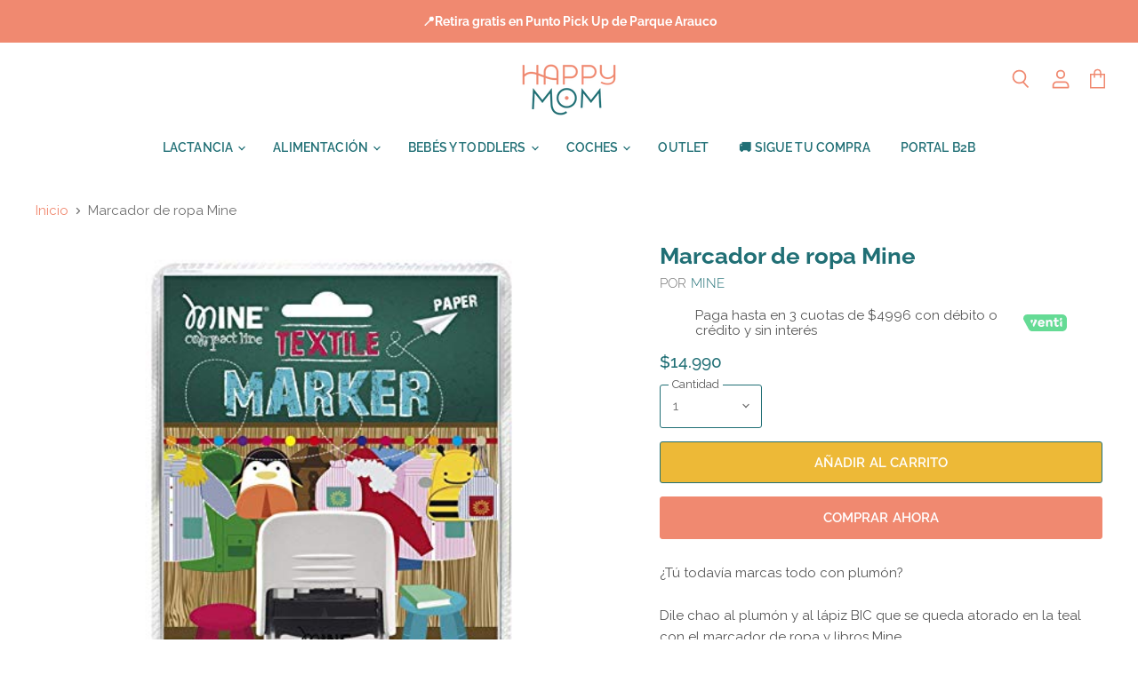

--- FILE ---
content_type: text/html; charset=utf-8
request_url: https://www.happymom.cl/products/marcador-de-ropa-mine
body_size: 33189
content:
<!doctype html>
<html class="no-js no-touch" lang="es">
  <head>
    <meta charset="utf-8">
    <meta http-equiv="X-UA-Compatible" content="IE=edge,chrome=1">
    <meta name="viewport" content="width=device-width,initial-scale=1" />

    <!-- Preconnect Domains -->
    <link rel="preconnect" href="https://cdn.shopify.com" crossorigin>
    <link rel="preconnect" href="https://fonts.shopify.com" crossorigin>
    <link rel="preconnect" href="https://monorail-edge.shopifysvc.com">

    
      <link rel="preconnect" href="https://connect.facebook.net" crossorigin>
    
    
      <link rel="preconnect" href="https://www.google-analytics.com" crossorigin>
    

    <!-- Preload Assets -->
    <link rel="preload" href="//www.happymom.cl/cdn/shop/t/28/assets/api.js?v=53513403336323676991748355376" as="script">

    

    <link rel="preload" href="//www.happymom.cl/cdn/shop/t/28/assets/superstore.js?v=35795384425480253651748355376" as="script"><title>Marcador de ropa Mine — Happy Mom Chile</title>

    
      <meta name="description" content="¿Tú todavía marcas todo con plumón?Dile chao al plumón y al lápiz BIC que se queda atorado en la teal con el marcador de ropa y libros Mine.El marcador viene con letras, números y signos para que puedas personalizarlo las veces que quieras. Con un solo click marcas directamente sobre la ropa o libros. Sin planchar y si">
    

    
  <link rel="shortcut icon" href="//www.happymom.cl/cdn/shop/files/favicon_32x32.png?v=1737845509" type="image/png">


    
      <link rel="canonical" href="https://www.happymom.cl/products/marcador-de-ropa-mine" />
    

    
    















<meta property="og:site_name" content="Happy Mom Chile">
<meta property="og:url" content="https://www.happymom.cl/products/marcador-de-ropa-mine">
<meta property="og:title" content="Marcador de ropa Mine">
<meta property="og:type" content="website">
<meta property="og:description" content="¿Tú todavía marcas todo con plumón?Dile chao al plumón y al lápiz BIC que se queda atorado en la teal con el marcador de ropa y libros Mine.El marcador viene con letras, números y signos para que puedas personalizarlo las veces que quieras. Con un solo click marcas directamente sobre la ropa o libros. Sin planchar y si">




    
    
    

    
    
    <meta
      property="og:image"
      content="https://www.happymom.cl/cdn/shop/files/mine-marcador-de-ropa-mine-9004362458555-mmine-38515532300525_1200x1200.jpg?v=1708113004"
    />
    <meta
      property="og:image:secure_url"
      content="https://www.happymom.cl/cdn/shop/files/mine-marcador-de-ropa-mine-9004362458555-mmine-38515532300525_1200x1200.jpg?v=1708113004"
    />
    <meta property="og:image:width" content="1200" />
    <meta property="og:image:height" content="1200" />
    
    
    <meta property="og:image:alt" content="Mine Marcador de ropa Mine" />
  
















<meta name="twitter:title" content="Marcador de ropa Mine">
<meta name="twitter:description" content="¿Tú todavía marcas todo con plumón?Dile chao al plumón y al lápiz BIC que se queda atorado en la teal con el marcador de ropa y libros Mine.El marcador viene con letras, números y signos para que puedas personalizarlo las veces que quieras. Con un solo click marcas directamente sobre la ropa o libros. Sin planchar y si">


    
    
    
      
      
      <meta name="twitter:card" content="summary">
    
    
    <meta
      property="twitter:image"
      content="https://www.happymom.cl/cdn/shop/files/mine-marcador-de-ropa-mine-9004362458555-mmine-38515532300525_1200x1200_crop_center.jpg?v=1708113004"
    />
    <meta property="twitter:image:width" content="1200" />
    <meta property="twitter:image:height" content="1200" />
    
    
    <meta property="twitter:image:alt" content="Mine Marcador de ropa Mine" />
  



    

    <link rel="preload" href="//www.happymom.cl/cdn/fonts/raleway/raleway_n6.87db7132fdf2b1a000ff834d3753ad5731e10d88.woff2" as="font" crossorigin="anonymous">

    
      <link rel="preload" as="style" href="//www.happymom.cl/cdn/shop/t/28/assets/theme.css?v=24797366823378893731764087722">
    

    <!-- pxu-sections-js start DO NOT EDIT --><script src="//www.happymom.cl/cdn/shop/t/28/assets/pxu-sections.js?v=95061568281450201171748355404" defer></script><!-- DO NOT EDIT pxu-sections-js end-->
<script>window.performance && window.performance.mark && window.performance.mark('shopify.content_for_header.start');</script><meta name="google-site-verification" content="lOszaaCHRCgsW9ZYZxDgg3jTXLTk42cbpCWP92a8MsE">
<meta id="shopify-digital-wallet" name="shopify-digital-wallet" content="/28705423419/digital_wallets/dialog">
<link rel="alternate" type="application/json+oembed" href="https://www.happymom.cl/products/marcador-de-ropa-mine.oembed">
<script async="async" src="/checkouts/internal/preloads.js?locale=es-CL"></script>
<script id="shopify-features" type="application/json">{"accessToken":"22f837617b7299d19f3344fc2f2880ea","betas":["rich-media-storefront-analytics"],"domain":"www.happymom.cl","predictiveSearch":true,"shopId":28705423419,"locale":"es"}</script>
<script>var Shopify = Shopify || {};
Shopify.shop = "happy-mom-chile.myshopify.com";
Shopify.locale = "es";
Shopify.currency = {"active":"CLP","rate":"1.0"};
Shopify.country = "CL";
Shopify.theme = {"name":"Actualizacion Mayo 2025 - 2025-05-27","id":150342172909,"schema_name":"Superstore","schema_version":"5.3.2","theme_store_id":null,"role":"main"};
Shopify.theme.handle = "null";
Shopify.theme.style = {"id":null,"handle":null};
Shopify.cdnHost = "www.happymom.cl/cdn";
Shopify.routes = Shopify.routes || {};
Shopify.routes.root = "/";</script>
<script type="module">!function(o){(o.Shopify=o.Shopify||{}).modules=!0}(window);</script>
<script>!function(o){function n(){var o=[];function n(){o.push(Array.prototype.slice.apply(arguments))}return n.q=o,n}var t=o.Shopify=o.Shopify||{};t.loadFeatures=n(),t.autoloadFeatures=n()}(window);</script>
<script id="shop-js-analytics" type="application/json">{"pageType":"product"}</script>
<script defer="defer" async type="module" src="//www.happymom.cl/cdn/shopifycloud/shop-js/modules/v2/client.init-shop-cart-sync_BauuRneq.es.esm.js"></script>
<script defer="defer" async type="module" src="//www.happymom.cl/cdn/shopifycloud/shop-js/modules/v2/chunk.common_JQpvZAPo.esm.js"></script>
<script defer="defer" async type="module" src="//www.happymom.cl/cdn/shopifycloud/shop-js/modules/v2/chunk.modal_Cc_JA9bg.esm.js"></script>
<script type="module">
  await import("//www.happymom.cl/cdn/shopifycloud/shop-js/modules/v2/client.init-shop-cart-sync_BauuRneq.es.esm.js");
await import("//www.happymom.cl/cdn/shopifycloud/shop-js/modules/v2/chunk.common_JQpvZAPo.esm.js");
await import("//www.happymom.cl/cdn/shopifycloud/shop-js/modules/v2/chunk.modal_Cc_JA9bg.esm.js");

  window.Shopify.SignInWithShop?.initShopCartSync?.({"fedCMEnabled":true,"windoidEnabled":true});

</script>
<script>(function() {
  var isLoaded = false;
  function asyncLoad() {
    if (isLoaded) return;
    isLoaded = true;
    var urls = ["https:\/\/loox.io\/widget\/41b6MOfeX9\/loox.1615276284961.js?shop=happy-mom-chile.myshopify.com","https:\/\/instafeed.nfcube.com\/cdn\/bebf621860f8364c9eb77007564c7a43.js?shop=happy-mom-chile.myshopify.com"];
    for (var i = 0; i < urls.length; i++) {
      var s = document.createElement('script');
      s.type = 'text/javascript';
      s.async = true;
      s.src = urls[i];
      var x = document.getElementsByTagName('script')[0];
      x.parentNode.insertBefore(s, x);
    }
  };
  if(window.attachEvent) {
    window.attachEvent('onload', asyncLoad);
  } else {
    window.addEventListener('load', asyncLoad, false);
  }
})();</script>
<script id="__st">var __st={"a":28705423419,"offset":-10800,"reqid":"24bb3cb5-467f-4905-9cdf-724b02e258d8-1769710094","pageurl":"www.happymom.cl\/products\/marcador-de-ropa-mine","u":"f2e5ff669ab8","p":"product","rtyp":"product","rid":8125534896365};</script>
<script>window.ShopifyPaypalV4VisibilityTracking = true;</script>
<script id="captcha-bootstrap">!function(){'use strict';const t='contact',e='account',n='new_comment',o=[[t,t],['blogs',n],['comments',n],[t,'customer']],c=[[e,'customer_login'],[e,'guest_login'],[e,'recover_customer_password'],[e,'create_customer']],r=t=>t.map((([t,e])=>`form[action*='/${t}']:not([data-nocaptcha='true']) input[name='form_type'][value='${e}']`)).join(','),a=t=>()=>t?[...document.querySelectorAll(t)].map((t=>t.form)):[];function s(){const t=[...o],e=r(t);return a(e)}const i='password',u='form_key',d=['recaptcha-v3-token','g-recaptcha-response','h-captcha-response',i],f=()=>{try{return window.sessionStorage}catch{return}},m='__shopify_v',_=t=>t.elements[u];function p(t,e,n=!1){try{const o=window.sessionStorage,c=JSON.parse(o.getItem(e)),{data:r}=function(t){const{data:e,action:n}=t;return t[m]||n?{data:e,action:n}:{data:t,action:n}}(c);for(const[e,n]of Object.entries(r))t.elements[e]&&(t.elements[e].value=n);n&&o.removeItem(e)}catch(o){console.error('form repopulation failed',{error:o})}}const l='form_type',E='cptcha';function T(t){t.dataset[E]=!0}const w=window,h=w.document,L='Shopify',v='ce_forms',y='captcha';let A=!1;((t,e)=>{const n=(g='f06e6c50-85a8-45c8-87d0-21a2b65856fe',I='https://cdn.shopify.com/shopifycloud/storefront-forms-hcaptcha/ce_storefront_forms_captcha_hcaptcha.v1.5.2.iife.js',D={infoText:'Protegido por hCaptcha',privacyText:'Privacidad',termsText:'Términos'},(t,e,n)=>{const o=w[L][v],c=o.bindForm;if(c)return c(t,g,e,D).then(n);var r;o.q.push([[t,g,e,D],n]),r=I,A||(h.body.append(Object.assign(h.createElement('script'),{id:'captcha-provider',async:!0,src:r})),A=!0)});var g,I,D;w[L]=w[L]||{},w[L][v]=w[L][v]||{},w[L][v].q=[],w[L][y]=w[L][y]||{},w[L][y].protect=function(t,e){n(t,void 0,e),T(t)},Object.freeze(w[L][y]),function(t,e,n,w,h,L){const[v,y,A,g]=function(t,e,n){const i=e?o:[],u=t?c:[],d=[...i,...u],f=r(d),m=r(i),_=r(d.filter((([t,e])=>n.includes(e))));return[a(f),a(m),a(_),s()]}(w,h,L),I=t=>{const e=t.target;return e instanceof HTMLFormElement?e:e&&e.form},D=t=>v().includes(t);t.addEventListener('submit',(t=>{const e=I(t);if(!e)return;const n=D(e)&&!e.dataset.hcaptchaBound&&!e.dataset.recaptchaBound,o=_(e),c=g().includes(e)&&(!o||!o.value);(n||c)&&t.preventDefault(),c&&!n&&(function(t){try{if(!f())return;!function(t){const e=f();if(!e)return;const n=_(t);if(!n)return;const o=n.value;o&&e.removeItem(o)}(t);const e=Array.from(Array(32),(()=>Math.random().toString(36)[2])).join('');!function(t,e){_(t)||t.append(Object.assign(document.createElement('input'),{type:'hidden',name:u})),t.elements[u].value=e}(t,e),function(t,e){const n=f();if(!n)return;const o=[...t.querySelectorAll(`input[type='${i}']`)].map((({name:t})=>t)),c=[...d,...o],r={};for(const[a,s]of new FormData(t).entries())c.includes(a)||(r[a]=s);n.setItem(e,JSON.stringify({[m]:1,action:t.action,data:r}))}(t,e)}catch(e){console.error('failed to persist form',e)}}(e),e.submit())}));const S=(t,e)=>{t&&!t.dataset[E]&&(n(t,e.some((e=>e===t))),T(t))};for(const o of['focusin','change'])t.addEventListener(o,(t=>{const e=I(t);D(e)&&S(e,y())}));const B=e.get('form_key'),M=e.get(l),P=B&&M;t.addEventListener('DOMContentLoaded',(()=>{const t=y();if(P)for(const e of t)e.elements[l].value===M&&p(e,B);[...new Set([...A(),...v().filter((t=>'true'===t.dataset.shopifyCaptcha))])].forEach((e=>S(e,t)))}))}(h,new URLSearchParams(w.location.search),n,t,e,['guest_login'])})(!1,!0)}();</script>
<script integrity="sha256-4kQ18oKyAcykRKYeNunJcIwy7WH5gtpwJnB7kiuLZ1E=" data-source-attribution="shopify.loadfeatures" defer="defer" src="//www.happymom.cl/cdn/shopifycloud/storefront/assets/storefront/load_feature-a0a9edcb.js" crossorigin="anonymous"></script>
<script data-source-attribution="shopify.dynamic_checkout.dynamic.init">var Shopify=Shopify||{};Shopify.PaymentButton=Shopify.PaymentButton||{isStorefrontPortableWallets:!0,init:function(){window.Shopify.PaymentButton.init=function(){};var t=document.createElement("script");t.src="https://www.happymom.cl/cdn/shopifycloud/portable-wallets/latest/portable-wallets.es.js",t.type="module",document.head.appendChild(t)}};
</script>
<script data-source-attribution="shopify.dynamic_checkout.buyer_consent">
  function portableWalletsHideBuyerConsent(e){var t=document.getElementById("shopify-buyer-consent"),n=document.getElementById("shopify-subscription-policy-button");t&&n&&(t.classList.add("hidden"),t.setAttribute("aria-hidden","true"),n.removeEventListener("click",e))}function portableWalletsShowBuyerConsent(e){var t=document.getElementById("shopify-buyer-consent"),n=document.getElementById("shopify-subscription-policy-button");t&&n&&(t.classList.remove("hidden"),t.removeAttribute("aria-hidden"),n.addEventListener("click",e))}window.Shopify?.PaymentButton&&(window.Shopify.PaymentButton.hideBuyerConsent=portableWalletsHideBuyerConsent,window.Shopify.PaymentButton.showBuyerConsent=portableWalletsShowBuyerConsent);
</script>
<script>
  function portableWalletsCleanup(e){e&&e.src&&console.error("Failed to load portable wallets script "+e.src);var t=document.querySelectorAll("shopify-accelerated-checkout .shopify-payment-button__skeleton, shopify-accelerated-checkout-cart .wallet-cart-button__skeleton"),e=document.getElementById("shopify-buyer-consent");for(let e=0;e<t.length;e++)t[e].remove();e&&e.remove()}function portableWalletsNotLoadedAsModule(e){e instanceof ErrorEvent&&"string"==typeof e.message&&e.message.includes("import.meta")&&"string"==typeof e.filename&&e.filename.includes("portable-wallets")&&(window.removeEventListener("error",portableWalletsNotLoadedAsModule),window.Shopify.PaymentButton.failedToLoad=e,"loading"===document.readyState?document.addEventListener("DOMContentLoaded",window.Shopify.PaymentButton.init):window.Shopify.PaymentButton.init())}window.addEventListener("error",portableWalletsNotLoadedAsModule);
</script>

<script type="module" src="https://www.happymom.cl/cdn/shopifycloud/portable-wallets/latest/portable-wallets.es.js" onError="portableWalletsCleanup(this)" crossorigin="anonymous"></script>
<script nomodule>
  document.addEventListener("DOMContentLoaded", portableWalletsCleanup);
</script>

<link id="shopify-accelerated-checkout-styles" rel="stylesheet" media="screen" href="https://www.happymom.cl/cdn/shopifycloud/portable-wallets/latest/accelerated-checkout-backwards-compat.css" crossorigin="anonymous">
<style id="shopify-accelerated-checkout-cart">
        #shopify-buyer-consent {
  margin-top: 1em;
  display: inline-block;
  width: 100%;
}

#shopify-buyer-consent.hidden {
  display: none;
}

#shopify-subscription-policy-button {
  background: none;
  border: none;
  padding: 0;
  text-decoration: underline;
  font-size: inherit;
  cursor: pointer;
}

#shopify-subscription-policy-button::before {
  box-shadow: none;
}

      </style>

<script>window.performance && window.performance.mark && window.performance.mark('shopify.content_for_header.end');</script>

    <script>
      document.documentElement.className=document.documentElement.className.replace(/\bno-js\b/,'js');
      if(window.Shopify&&window.Shopify.designMode)document.documentElement.className+=' in-theme-editor';
      if(('ontouchstart' in window)||window.DocumentTouch&&document instanceof DocumentTouch)document.documentElement.className=document.documentElement.className.replace(/\bno-touch\b/,'has-touch');
    </script>

    <script src="//www.happymom.cl/cdn/shop/t/28/assets/api.js?v=53513403336323676991748355376" defer></script>

    
      <link href="//www.happymom.cl/cdn/shop/t/28/assets/theme.css?v=24797366823378893731764087722" rel="stylesheet" type="text/css" media="all" />
    

    

    
    <script>
      window.Theme = window.Theme || {};
      window.Theme.version = '5.3.2';
      window.Theme.name = 'Superstore';
      window.Theme.routes = {
        "root_url": "/",
        "account_url": "/account",
        "account_login_url": "https://shopify.com/28705423419/account?locale=es&region_country=CL",
        "account_logout_url": "/account/logout",
        "account_register_url": "https://shopify.com/28705423419/account?locale=es",
        "account_addresses_url": "/account/addresses",
        "collections_url": "/collections",
        "all_products_collection_url": "/collections/all",
        "search_url": "/search",
        "predictive_search_url": "/search/suggest",
        "cart_url": "/cart",
        "cart_add_url": "/cart/add",
        "cart_change_url": "/cart/change",
        "cart_clear_url": "/cart/clear",
        "product_recommendations_url": "/recommendations/products",
      };
    </script>
    

  <!-- pxu-sections-css start DO NOT EDIT --><link href="//www.happymom.cl/cdn/shop/t/28/assets/pxu-sections.css?v=21814317900773443051748355403" rel="stylesheet" type="text/css" media="all" /><!-- DO NOT EDIT pxu-sections-css end-->
<!-- BEGIN app block: shopify://apps/frequently-bought/blocks/app-embed-block/b1a8cbea-c844-4842-9529-7c62dbab1b1f --><script>
    window.codeblackbelt = window.codeblackbelt || {};
    window.codeblackbelt.shop = window.codeblackbelt.shop || 'happy-mom-chile.myshopify.com';
    
        window.codeblackbelt.productId = 8125534896365;</script><script src="//cdn.codeblackbelt.com/widgets/frequently-bought-together/main.min.js?version=2026012915-0300" async></script>
 <!-- END app block --><!-- BEGIN app block: shopify://apps/klaviyo-email-marketing-sms/blocks/klaviyo-onsite-embed/2632fe16-c075-4321-a88b-50b567f42507 -->












  <script async src="https://static.klaviyo.com/onsite/js/WaDfKL/klaviyo.js?company_id=WaDfKL"></script>
  <script>!function(){if(!window.klaviyo){window._klOnsite=window._klOnsite||[];try{window.klaviyo=new Proxy({},{get:function(n,i){return"push"===i?function(){var n;(n=window._klOnsite).push.apply(n,arguments)}:function(){for(var n=arguments.length,o=new Array(n),w=0;w<n;w++)o[w]=arguments[w];var t="function"==typeof o[o.length-1]?o.pop():void 0,e=new Promise((function(n){window._klOnsite.push([i].concat(o,[function(i){t&&t(i),n(i)}]))}));return e}}})}catch(n){window.klaviyo=window.klaviyo||[],window.klaviyo.push=function(){var n;(n=window._klOnsite).push.apply(n,arguments)}}}}();</script>

  
    <script id="viewed_product">
      if (item == null) {
        var _learnq = _learnq || [];

        var MetafieldReviews = null
        var MetafieldYotpoRating = null
        var MetafieldYotpoCount = null
        var MetafieldLooxRating = null
        var MetafieldLooxCount = null
        var okendoProduct = null
        var okendoProductReviewCount = null
        var okendoProductReviewAverageValue = null
        try {
          // The following fields are used for Customer Hub recently viewed in order to add reviews.
          // This information is not part of __kla_viewed. Instead, it is part of __kla_viewed_reviewed_items
          MetafieldReviews = {};
          MetafieldYotpoRating = null
          MetafieldYotpoCount = null
          MetafieldLooxRating = "5.0"
          MetafieldLooxCount = 1

          okendoProduct = null
          // If the okendo metafield is not legacy, it will error, which then requires the new json formatted data
          if (okendoProduct && 'error' in okendoProduct) {
            okendoProduct = null
          }
          okendoProductReviewCount = okendoProduct ? okendoProduct.reviewCount : null
          okendoProductReviewAverageValue = okendoProduct ? okendoProduct.reviewAverageValue : null
        } catch (error) {
          console.error('Error in Klaviyo onsite reviews tracking:', error);
        }

        var item = {
          Name: "Marcador de ropa Mine",
          ProductID: 8125534896365,
          Categories: ["Conoce lo último que llegó a la tienda","Marcadores","Regalos hasta $25.000","Todos nuestros productos","Vuelta a clases"],
          ImageURL: "https://www.happymom.cl/cdn/shop/files/mine-marcador-de-ropa-mine-9004362458555-mmine-38515532300525_grande.jpg?v=1708113004",
          URL: "https://www.happymom.cl/products/marcador-de-ropa-mine",
          Brand: "Mine",
          Price: "$14.990",
          Value: "14,990",
          CompareAtPrice: "$14.990"
        };
        _learnq.push(['track', 'Viewed Product', item]);
        _learnq.push(['trackViewedItem', {
          Title: item.Name,
          ItemId: item.ProductID,
          Categories: item.Categories,
          ImageUrl: item.ImageURL,
          Url: item.URL,
          Metadata: {
            Brand: item.Brand,
            Price: item.Price,
            Value: item.Value,
            CompareAtPrice: item.CompareAtPrice
          },
          metafields:{
            reviews: MetafieldReviews,
            yotpo:{
              rating: MetafieldYotpoRating,
              count: MetafieldYotpoCount,
            },
            loox:{
              rating: MetafieldLooxRating,
              count: MetafieldLooxCount,
            },
            okendo: {
              rating: okendoProductReviewAverageValue,
              count: okendoProductReviewCount,
            }
          }
        }]);
      }
    </script>
  




  <script>
    window.klaviyoReviewsProductDesignMode = false
  </script>







<!-- END app block --><link href="https://monorail-edge.shopifysvc.com" rel="dns-prefetch">
<script>(function(){if ("sendBeacon" in navigator && "performance" in window) {try {var session_token_from_headers = performance.getEntriesByType('navigation')[0].serverTiming.find(x => x.name == '_s').description;} catch {var session_token_from_headers = undefined;}var session_cookie_matches = document.cookie.match(/_shopify_s=([^;]*)/);var session_token_from_cookie = session_cookie_matches && session_cookie_matches.length === 2 ? session_cookie_matches[1] : "";var session_token = session_token_from_headers || session_token_from_cookie || "";function handle_abandonment_event(e) {var entries = performance.getEntries().filter(function(entry) {return /monorail-edge.shopifysvc.com/.test(entry.name);});if (!window.abandonment_tracked && entries.length === 0) {window.abandonment_tracked = true;var currentMs = Date.now();var navigation_start = performance.timing.navigationStart;var payload = {shop_id: 28705423419,url: window.location.href,navigation_start,duration: currentMs - navigation_start,session_token,page_type: "product"};window.navigator.sendBeacon("https://monorail-edge.shopifysvc.com/v1/produce", JSON.stringify({schema_id: "online_store_buyer_site_abandonment/1.1",payload: payload,metadata: {event_created_at_ms: currentMs,event_sent_at_ms: currentMs}}));}}window.addEventListener('pagehide', handle_abandonment_event);}}());</script>
<script id="web-pixels-manager-setup">(function e(e,d,r,n,o){if(void 0===o&&(o={}),!Boolean(null===(a=null===(i=window.Shopify)||void 0===i?void 0:i.analytics)||void 0===a?void 0:a.replayQueue)){var i,a;window.Shopify=window.Shopify||{};var t=window.Shopify;t.analytics=t.analytics||{};var s=t.analytics;s.replayQueue=[],s.publish=function(e,d,r){return s.replayQueue.push([e,d,r]),!0};try{self.performance.mark("wpm:start")}catch(e){}var l=function(){var e={modern:/Edge?\/(1{2}[4-9]|1[2-9]\d|[2-9]\d{2}|\d{4,})\.\d+(\.\d+|)|Firefox\/(1{2}[4-9]|1[2-9]\d|[2-9]\d{2}|\d{4,})\.\d+(\.\d+|)|Chrom(ium|e)\/(9{2}|\d{3,})\.\d+(\.\d+|)|(Maci|X1{2}).+ Version\/(15\.\d+|(1[6-9]|[2-9]\d|\d{3,})\.\d+)([,.]\d+|)( \(\w+\)|)( Mobile\/\w+|) Safari\/|Chrome.+OPR\/(9{2}|\d{3,})\.\d+\.\d+|(CPU[ +]OS|iPhone[ +]OS|CPU[ +]iPhone|CPU IPhone OS|CPU iPad OS)[ +]+(15[._]\d+|(1[6-9]|[2-9]\d|\d{3,})[._]\d+)([._]\d+|)|Android:?[ /-](13[3-9]|1[4-9]\d|[2-9]\d{2}|\d{4,})(\.\d+|)(\.\d+|)|Android.+Firefox\/(13[5-9]|1[4-9]\d|[2-9]\d{2}|\d{4,})\.\d+(\.\d+|)|Android.+Chrom(ium|e)\/(13[3-9]|1[4-9]\d|[2-9]\d{2}|\d{4,})\.\d+(\.\d+|)|SamsungBrowser\/([2-9]\d|\d{3,})\.\d+/,legacy:/Edge?\/(1[6-9]|[2-9]\d|\d{3,})\.\d+(\.\d+|)|Firefox\/(5[4-9]|[6-9]\d|\d{3,})\.\d+(\.\d+|)|Chrom(ium|e)\/(5[1-9]|[6-9]\d|\d{3,})\.\d+(\.\d+|)([\d.]+$|.*Safari\/(?![\d.]+ Edge\/[\d.]+$))|(Maci|X1{2}).+ Version\/(10\.\d+|(1[1-9]|[2-9]\d|\d{3,})\.\d+)([,.]\d+|)( \(\w+\)|)( Mobile\/\w+|) Safari\/|Chrome.+OPR\/(3[89]|[4-9]\d|\d{3,})\.\d+\.\d+|(CPU[ +]OS|iPhone[ +]OS|CPU[ +]iPhone|CPU IPhone OS|CPU iPad OS)[ +]+(10[._]\d+|(1[1-9]|[2-9]\d|\d{3,})[._]\d+)([._]\d+|)|Android:?[ /-](13[3-9]|1[4-9]\d|[2-9]\d{2}|\d{4,})(\.\d+|)(\.\d+|)|Mobile Safari.+OPR\/([89]\d|\d{3,})\.\d+\.\d+|Android.+Firefox\/(13[5-9]|1[4-9]\d|[2-9]\d{2}|\d{4,})\.\d+(\.\d+|)|Android.+Chrom(ium|e)\/(13[3-9]|1[4-9]\d|[2-9]\d{2}|\d{4,})\.\d+(\.\d+|)|Android.+(UC? ?Browser|UCWEB|U3)[ /]?(15\.([5-9]|\d{2,})|(1[6-9]|[2-9]\d|\d{3,})\.\d+)\.\d+|SamsungBrowser\/(5\.\d+|([6-9]|\d{2,})\.\d+)|Android.+MQ{2}Browser\/(14(\.(9|\d{2,})|)|(1[5-9]|[2-9]\d|\d{3,})(\.\d+|))(\.\d+|)|K[Aa][Ii]OS\/(3\.\d+|([4-9]|\d{2,})\.\d+)(\.\d+|)/},d=e.modern,r=e.legacy,n=navigator.userAgent;return n.match(d)?"modern":n.match(r)?"legacy":"unknown"}(),u="modern"===l?"modern":"legacy",c=(null!=n?n:{modern:"",legacy:""})[u],f=function(e){return[e.baseUrl,"/wpm","/b",e.hashVersion,"modern"===e.buildTarget?"m":"l",".js"].join("")}({baseUrl:d,hashVersion:r,buildTarget:u}),m=function(e){var d=e.version,r=e.bundleTarget,n=e.surface,o=e.pageUrl,i=e.monorailEndpoint;return{emit:function(e){var a=e.status,t=e.errorMsg,s=(new Date).getTime(),l=JSON.stringify({metadata:{event_sent_at_ms:s},events:[{schema_id:"web_pixels_manager_load/3.1",payload:{version:d,bundle_target:r,page_url:o,status:a,surface:n,error_msg:t},metadata:{event_created_at_ms:s}}]});if(!i)return console&&console.warn&&console.warn("[Web Pixels Manager] No Monorail endpoint provided, skipping logging."),!1;try{return self.navigator.sendBeacon.bind(self.navigator)(i,l)}catch(e){}var u=new XMLHttpRequest;try{return u.open("POST",i,!0),u.setRequestHeader("Content-Type","text/plain"),u.send(l),!0}catch(e){return console&&console.warn&&console.warn("[Web Pixels Manager] Got an unhandled error while logging to Monorail."),!1}}}}({version:r,bundleTarget:l,surface:e.surface,pageUrl:self.location.href,monorailEndpoint:e.monorailEndpoint});try{o.browserTarget=l,function(e){var d=e.src,r=e.async,n=void 0===r||r,o=e.onload,i=e.onerror,a=e.sri,t=e.scriptDataAttributes,s=void 0===t?{}:t,l=document.createElement("script"),u=document.querySelector("head"),c=document.querySelector("body");if(l.async=n,l.src=d,a&&(l.integrity=a,l.crossOrigin="anonymous"),s)for(var f in s)if(Object.prototype.hasOwnProperty.call(s,f))try{l.dataset[f]=s[f]}catch(e){}if(o&&l.addEventListener("load",o),i&&l.addEventListener("error",i),u)u.appendChild(l);else{if(!c)throw new Error("Did not find a head or body element to append the script");c.appendChild(l)}}({src:f,async:!0,onload:function(){if(!function(){var e,d;return Boolean(null===(d=null===(e=window.Shopify)||void 0===e?void 0:e.analytics)||void 0===d?void 0:d.initialized)}()){var d=window.webPixelsManager.init(e)||void 0;if(d){var r=window.Shopify.analytics;r.replayQueue.forEach((function(e){var r=e[0],n=e[1],o=e[2];d.publishCustomEvent(r,n,o)})),r.replayQueue=[],r.publish=d.publishCustomEvent,r.visitor=d.visitor,r.initialized=!0}}},onerror:function(){return m.emit({status:"failed",errorMsg:"".concat(f," has failed to load")})},sri:function(e){var d=/^sha384-[A-Za-z0-9+/=]+$/;return"string"==typeof e&&d.test(e)}(c)?c:"",scriptDataAttributes:o}),m.emit({status:"loading"})}catch(e){m.emit({status:"failed",errorMsg:(null==e?void 0:e.message)||"Unknown error"})}}})({shopId: 28705423419,storefrontBaseUrl: "https://www.happymom.cl",extensionsBaseUrl: "https://extensions.shopifycdn.com/cdn/shopifycloud/web-pixels-manager",monorailEndpoint: "https://monorail-edge.shopifysvc.com/unstable/produce_batch",surface: "storefront-renderer",enabledBetaFlags: ["2dca8a86"],webPixelsConfigList: [{"id":"1491402989","configuration":"{\"accountID\":\"WaDfKL\",\"webPixelConfig\":\"eyJlbmFibGVBZGRlZFRvQ2FydEV2ZW50cyI6IHRydWV9\"}","eventPayloadVersion":"v1","runtimeContext":"STRICT","scriptVersion":"524f6c1ee37bacdca7657a665bdca589","type":"APP","apiClientId":123074,"privacyPurposes":["ANALYTICS","MARKETING"],"dataSharingAdjustments":{"protectedCustomerApprovalScopes":["read_customer_address","read_customer_email","read_customer_name","read_customer_personal_data","read_customer_phone"]}},{"id":"503709933","configuration":"{\"config\":\"{\\\"pixel_id\\\":\\\"G-PXH9GTSXZL\\\",\\\"target_country\\\":\\\"CL\\\",\\\"gtag_events\\\":[{\\\"type\\\":\\\"search\\\",\\\"action_label\\\":[\\\"G-PXH9GTSXZL\\\",\\\"AW-638836889\\\/V0L0COPt588BEJnBz7AC\\\"]},{\\\"type\\\":\\\"begin_checkout\\\",\\\"action_label\\\":[\\\"G-PXH9GTSXZL\\\",\\\"AW-638836889\\\/DWMCCODt588BEJnBz7AC\\\"]},{\\\"type\\\":\\\"view_item\\\",\\\"action_label\\\":[\\\"G-PXH9GTSXZL\\\",\\\"AW-638836889\\\/bLoPCNrt588BEJnBz7AC\\\",\\\"MC-G6TN42M734\\\"]},{\\\"type\\\":\\\"purchase\\\",\\\"action_label\\\":[\\\"G-PXH9GTSXZL\\\",\\\"AW-638836889\\\/P0veCNft588BEJnBz7AC\\\",\\\"MC-G6TN42M734\\\"]},{\\\"type\\\":\\\"page_view\\\",\\\"action_label\\\":[\\\"G-PXH9GTSXZL\\\",\\\"AW-638836889\\\/XhR8CNTt588BEJnBz7AC\\\",\\\"MC-G6TN42M734\\\"]},{\\\"type\\\":\\\"add_payment_info\\\",\\\"action_label\\\":[\\\"G-PXH9GTSXZL\\\",\\\"AW-638836889\\\/xk00CObt588BEJnBz7AC\\\"]},{\\\"type\\\":\\\"add_to_cart\\\",\\\"action_label\\\":[\\\"G-PXH9GTSXZL\\\",\\\"AW-638836889\\\/J3sGCN3t588BEJnBz7AC\\\"]}],\\\"enable_monitoring_mode\\\":false}\"}","eventPayloadVersion":"v1","runtimeContext":"OPEN","scriptVersion":"b2a88bafab3e21179ed38636efcd8a93","type":"APP","apiClientId":1780363,"privacyPurposes":[],"dataSharingAdjustments":{"protectedCustomerApprovalScopes":["read_customer_address","read_customer_email","read_customer_name","read_customer_personal_data","read_customer_phone"]}},{"id":"215711981","configuration":"{\"pixel_id\":\"3246467748912746\",\"pixel_type\":\"facebook_pixel\",\"metaapp_system_user_token\":\"-\"}","eventPayloadVersion":"v1","runtimeContext":"OPEN","scriptVersion":"ca16bc87fe92b6042fbaa3acc2fbdaa6","type":"APP","apiClientId":2329312,"privacyPurposes":["ANALYTICS","MARKETING","SALE_OF_DATA"],"dataSharingAdjustments":{"protectedCustomerApprovalScopes":["read_customer_address","read_customer_email","read_customer_name","read_customer_personal_data","read_customer_phone"]}},{"id":"shopify-app-pixel","configuration":"{}","eventPayloadVersion":"v1","runtimeContext":"STRICT","scriptVersion":"0450","apiClientId":"shopify-pixel","type":"APP","privacyPurposes":["ANALYTICS","MARKETING"]},{"id":"shopify-custom-pixel","eventPayloadVersion":"v1","runtimeContext":"LAX","scriptVersion":"0450","apiClientId":"shopify-pixel","type":"CUSTOM","privacyPurposes":["ANALYTICS","MARKETING"]}],isMerchantRequest: false,initData: {"shop":{"name":"Happy Mom Chile","paymentSettings":{"currencyCode":"CLP"},"myshopifyDomain":"happy-mom-chile.myshopify.com","countryCode":"CL","storefrontUrl":"https:\/\/www.happymom.cl"},"customer":null,"cart":null,"checkout":null,"productVariants":[{"price":{"amount":14990.0,"currencyCode":"CLP"},"product":{"title":"Marcador de ropa Mine","vendor":"Mine","id":"8125534896365","untranslatedTitle":"Marcador de ropa Mine","url":"\/products\/marcador-de-ropa-mine","type":"Marcador"},"id":"43955392512237","image":{"src":"\/\/www.happymom.cl\/cdn\/shop\/files\/mine-marcador-de-ropa-mine-9004362458555-mmine-38515532300525.jpg?v=1708113004"},"sku":"MMINE","title":"Default Title","untranslatedTitle":"Default Title"}],"purchasingCompany":null},},"https://www.happymom.cl/cdn","1d2a099fw23dfb22ep557258f5m7a2edbae",{"modern":"","legacy":""},{"shopId":"28705423419","storefrontBaseUrl":"https:\/\/www.happymom.cl","extensionBaseUrl":"https:\/\/extensions.shopifycdn.com\/cdn\/shopifycloud\/web-pixels-manager","surface":"storefront-renderer","enabledBetaFlags":"[\"2dca8a86\"]","isMerchantRequest":"false","hashVersion":"1d2a099fw23dfb22ep557258f5m7a2edbae","publish":"custom","events":"[[\"page_viewed\",{}],[\"product_viewed\",{\"productVariant\":{\"price\":{\"amount\":14990.0,\"currencyCode\":\"CLP\"},\"product\":{\"title\":\"Marcador de ropa Mine\",\"vendor\":\"Mine\",\"id\":\"8125534896365\",\"untranslatedTitle\":\"Marcador de ropa Mine\",\"url\":\"\/products\/marcador-de-ropa-mine\",\"type\":\"Marcador\"},\"id\":\"43955392512237\",\"image\":{\"src\":\"\/\/www.happymom.cl\/cdn\/shop\/files\/mine-marcador-de-ropa-mine-9004362458555-mmine-38515532300525.jpg?v=1708113004\"},\"sku\":\"MMINE\",\"title\":\"Default Title\",\"untranslatedTitle\":\"Default Title\"}}]]"});</script><script>
  window.ShopifyAnalytics = window.ShopifyAnalytics || {};
  window.ShopifyAnalytics.meta = window.ShopifyAnalytics.meta || {};
  window.ShopifyAnalytics.meta.currency = 'CLP';
  var meta = {"product":{"id":8125534896365,"gid":"gid:\/\/shopify\/Product\/8125534896365","vendor":"Mine","type":"Marcador","handle":"marcador-de-ropa-mine","variants":[{"id":43955392512237,"price":1499000,"name":"Marcador de ropa Mine","public_title":null,"sku":"MMINE"}],"remote":false},"page":{"pageType":"product","resourceType":"product","resourceId":8125534896365,"requestId":"24bb3cb5-467f-4905-9cdf-724b02e258d8-1769710094"}};
  for (var attr in meta) {
    window.ShopifyAnalytics.meta[attr] = meta[attr];
  }
</script>
<script class="analytics">
  (function () {
    var customDocumentWrite = function(content) {
      var jquery = null;

      if (window.jQuery) {
        jquery = window.jQuery;
      } else if (window.Checkout && window.Checkout.$) {
        jquery = window.Checkout.$;
      }

      if (jquery) {
        jquery('body').append(content);
      }
    };

    var hasLoggedConversion = function(token) {
      if (token) {
        return document.cookie.indexOf('loggedConversion=' + token) !== -1;
      }
      return false;
    }

    var setCookieIfConversion = function(token) {
      if (token) {
        var twoMonthsFromNow = new Date(Date.now());
        twoMonthsFromNow.setMonth(twoMonthsFromNow.getMonth() + 2);

        document.cookie = 'loggedConversion=' + token + '; expires=' + twoMonthsFromNow;
      }
    }

    var trekkie = window.ShopifyAnalytics.lib = window.trekkie = window.trekkie || [];
    if (trekkie.integrations) {
      return;
    }
    trekkie.methods = [
      'identify',
      'page',
      'ready',
      'track',
      'trackForm',
      'trackLink'
    ];
    trekkie.factory = function(method) {
      return function() {
        var args = Array.prototype.slice.call(arguments);
        args.unshift(method);
        trekkie.push(args);
        return trekkie;
      };
    };
    for (var i = 0; i < trekkie.methods.length; i++) {
      var key = trekkie.methods[i];
      trekkie[key] = trekkie.factory(key);
    }
    trekkie.load = function(config) {
      trekkie.config = config || {};
      trekkie.config.initialDocumentCookie = document.cookie;
      var first = document.getElementsByTagName('script')[0];
      var script = document.createElement('script');
      script.type = 'text/javascript';
      script.onerror = function(e) {
        var scriptFallback = document.createElement('script');
        scriptFallback.type = 'text/javascript';
        scriptFallback.onerror = function(error) {
                var Monorail = {
      produce: function produce(monorailDomain, schemaId, payload) {
        var currentMs = new Date().getTime();
        var event = {
          schema_id: schemaId,
          payload: payload,
          metadata: {
            event_created_at_ms: currentMs,
            event_sent_at_ms: currentMs
          }
        };
        return Monorail.sendRequest("https://" + monorailDomain + "/v1/produce", JSON.stringify(event));
      },
      sendRequest: function sendRequest(endpointUrl, payload) {
        // Try the sendBeacon API
        if (window && window.navigator && typeof window.navigator.sendBeacon === 'function' && typeof window.Blob === 'function' && !Monorail.isIos12()) {
          var blobData = new window.Blob([payload], {
            type: 'text/plain'
          });

          if (window.navigator.sendBeacon(endpointUrl, blobData)) {
            return true;
          } // sendBeacon was not successful

        } // XHR beacon

        var xhr = new XMLHttpRequest();

        try {
          xhr.open('POST', endpointUrl);
          xhr.setRequestHeader('Content-Type', 'text/plain');
          xhr.send(payload);
        } catch (e) {
          console.log(e);
        }

        return false;
      },
      isIos12: function isIos12() {
        return window.navigator.userAgent.lastIndexOf('iPhone; CPU iPhone OS 12_') !== -1 || window.navigator.userAgent.lastIndexOf('iPad; CPU OS 12_') !== -1;
      }
    };
    Monorail.produce('monorail-edge.shopifysvc.com',
      'trekkie_storefront_load_errors/1.1',
      {shop_id: 28705423419,
      theme_id: 150342172909,
      app_name: "storefront",
      context_url: window.location.href,
      source_url: "//www.happymom.cl/cdn/s/trekkie.storefront.a804e9514e4efded663580eddd6991fcc12b5451.min.js"});

        };
        scriptFallback.async = true;
        scriptFallback.src = '//www.happymom.cl/cdn/s/trekkie.storefront.a804e9514e4efded663580eddd6991fcc12b5451.min.js';
        first.parentNode.insertBefore(scriptFallback, first);
      };
      script.async = true;
      script.src = '//www.happymom.cl/cdn/s/trekkie.storefront.a804e9514e4efded663580eddd6991fcc12b5451.min.js';
      first.parentNode.insertBefore(script, first);
    };
    trekkie.load(
      {"Trekkie":{"appName":"storefront","development":false,"defaultAttributes":{"shopId":28705423419,"isMerchantRequest":null,"themeId":150342172909,"themeCityHash":"13398523334562664956","contentLanguage":"es","currency":"CLP","eventMetadataId":"93b43271-241c-42e7-b555-c2287975c166"},"isServerSideCookieWritingEnabled":true,"monorailRegion":"shop_domain","enabledBetaFlags":["65f19447","b5387b81"]},"Session Attribution":{},"S2S":{"facebookCapiEnabled":true,"source":"trekkie-storefront-renderer","apiClientId":580111}}
    );

    var loaded = false;
    trekkie.ready(function() {
      if (loaded) return;
      loaded = true;

      window.ShopifyAnalytics.lib = window.trekkie;

      var originalDocumentWrite = document.write;
      document.write = customDocumentWrite;
      try { window.ShopifyAnalytics.merchantGoogleAnalytics.call(this); } catch(error) {};
      document.write = originalDocumentWrite;

      window.ShopifyAnalytics.lib.page(null,{"pageType":"product","resourceType":"product","resourceId":8125534896365,"requestId":"24bb3cb5-467f-4905-9cdf-724b02e258d8-1769710094","shopifyEmitted":true});

      var match = window.location.pathname.match(/checkouts\/(.+)\/(thank_you|post_purchase)/)
      var token = match? match[1]: undefined;
      if (!hasLoggedConversion(token)) {
        setCookieIfConversion(token);
        window.ShopifyAnalytics.lib.track("Viewed Product",{"currency":"CLP","variantId":43955392512237,"productId":8125534896365,"productGid":"gid:\/\/shopify\/Product\/8125534896365","name":"Marcador de ropa Mine","price":"14990","sku":"MMINE","brand":"Mine","variant":null,"category":"Marcador","nonInteraction":true,"remote":false},undefined,undefined,{"shopifyEmitted":true});
      window.ShopifyAnalytics.lib.track("monorail:\/\/trekkie_storefront_viewed_product\/1.1",{"currency":"CLP","variantId":43955392512237,"productId":8125534896365,"productGid":"gid:\/\/shopify\/Product\/8125534896365","name":"Marcador de ropa Mine","price":"14990","sku":"MMINE","brand":"Mine","variant":null,"category":"Marcador","nonInteraction":true,"remote":false,"referer":"https:\/\/www.happymom.cl\/products\/marcador-de-ropa-mine"});
      }
    });


        var eventsListenerScript = document.createElement('script');
        eventsListenerScript.async = true;
        eventsListenerScript.src = "//www.happymom.cl/cdn/shopifycloud/storefront/assets/shop_events_listener-3da45d37.js";
        document.getElementsByTagName('head')[0].appendChild(eventsListenerScript);

})();</script>
  <script>
  if (!window.ga || (window.ga && typeof window.ga !== 'function')) {
    window.ga = function ga() {
      (window.ga.q = window.ga.q || []).push(arguments);
      if (window.Shopify && window.Shopify.analytics && typeof window.Shopify.analytics.publish === 'function') {
        window.Shopify.analytics.publish("ga_stub_called", {}, {sendTo: "google_osp_migration"});
      }
      console.error("Shopify's Google Analytics stub called with:", Array.from(arguments), "\nSee https://help.shopify.com/manual/promoting-marketing/pixels/pixel-migration#google for more information.");
    };
    if (window.Shopify && window.Shopify.analytics && typeof window.Shopify.analytics.publish === 'function') {
      window.Shopify.analytics.publish("ga_stub_initialized", {}, {sendTo: "google_osp_migration"});
    }
  }
</script>
<script
  defer
  src="https://www.happymom.cl/cdn/shopifycloud/perf-kit/shopify-perf-kit-3.1.0.min.js"
  data-application="storefront-renderer"
  data-shop-id="28705423419"
  data-render-region="gcp-us-east1"
  data-page-type="product"
  data-theme-instance-id="150342172909"
  data-theme-name="Superstore"
  data-theme-version="5.3.2"
  data-monorail-region="shop_domain"
  data-resource-timing-sampling-rate="10"
  data-shs="true"
  data-shs-beacon="true"
  data-shs-export-with-fetch="true"
  data-shs-logs-sample-rate="1"
  data-shs-beacon-endpoint="https://www.happymom.cl/api/collect"
></script>
</head>

  <body
    
    class="template-product"
    
      data-instant-allow-query-string
    
  >
    
        <!-- BEGIN sections: header-group-basic -->
<div id="shopify-section-sections--19442213912813__announcement-bar" class="shopify-section shopify-section-group-header-group-basic site-announcement"><script
  type="application/json"
  data-section-id="sections--19442213912813__announcement-bar"
  data-section-index="1"
  data-section-type="static-announcement"
></script>









  
    <div
      class="
        announcement-bar
        
      "
      style="
        color: #ffffff;
        background: #f08970;
      "
    >
      

      
        <div class="announcement-bar-text">
          📍Retira gratis en Punto Pick Up de Parque Arauco
        </div>
      

      <div class="announcement-bar-text-mobile">
        
          📍Retira gratis en Punto Pick Up de Parque Arauco
        
      </div>
    </div>
  


</div><div id="shopify-section-sections--19442213912813__utility-bar" class="shopify-section shopify-section-group-header-group-basic"><style data-shopify>
  .utility-bar {
    background-color: #1b175d;
  }

  .utility-bar a {
    color: #ffffff;
  }

  .utility-bar a:hover {
    color: #ffffff;
  }
</style>

<script
  type="application/json"
  data-section-type="static-utility-bar"
  data-section-id="sections--19442213912813__utility-bar"
  data-section-index="2"
  data-section-data
>
  {
    "settings": {
      "mobile_layout": "above"
    }
  }
</script>



</div><div id="shopify-section-sections--19442213912813__header" class="shopify-section shopify-section-group-header-group-basic site-header-wrapper">

<script
  type="application/json"
  data-section-id="sections--19442213912813__header"
  data-section-type="static-header"
  data-section-index="3"
  data-section-data
>
  {
    "settings": {
      "header_layout": "basic",
      "navigation_layout": "inside",
      "sticky_header": true,
      "desktop_logo_position": "center",
      "live_search": {
        "enable": true,
        "content_types": null,
        "money_format": "${{amount_no_decimals}}",
        "context": {
          "view_all_results": "Ver todos los resultados",
          "view_all_products": "Ver todos los productos",
          "content_results": {
            "title": "Publicaciones y páginas",
            "no_results": "No hay resultados."
          },
          "no_results_products": {
            "title": "No hay productos para “*terms*”.",
            "message": "Lo sentimos, no pudimos encontrar ninguna coincidencia."
          }
        }
      }
    }
  }
</script>

<style data-shopify>
  
</style>



<header
  class="
    site-header
    site-header--basic
    site-header--basic-navigation-inside
    site-header-loading
    site-header--desktop-logo-center
    site-header--mobile-logo-center
    site-header-accounts-enabled
    
  "
  role="banner"
  data-site-header
>
  <div
    class="
      site-header-main
      
      live-search--hidden
      
        live-search-enabled
      
    "
    data-site-header-main
    
      data-site-header-sticky
    
  >
    <button class="site-header-button site-header-menu-button" href="#" data-menu-toggle>
      <div class="site-header-icon site-header-menu-icon" tabindex="-1">
        
                                                                                      <svg class="icon-menu "    aria-hidden="true"    focusable="false"    role="presentation"    xmlns="http://www.w3.org/2000/svg" width="22" height="18" viewBox="0 0 22 18" fill="none">          <title>Menú ícono</title>        <path d="M21 2H1" stroke="currentColor" stroke-width="2" stroke-linecap="square" stroke-linejoin="round"/>      <path d="M21 9H1" stroke="currentColor" stroke-width="2" stroke-linecap="square" stroke-linejoin="round"/>      <path d="M21 16H1" stroke="currentColor" stroke-width="2" stroke-linecap="square" stroke-linejoin="round"/>    </svg>                            

        <span class="visually-hidden">Menú</span>
      </div>
    </button>
    <div class="site-logo">
      <a
        class="site-logo-link"
        href="/"
      >
        
        

        
          
          

          

          

  
    <noscript data-rimg-noscript>
      <img
        
          src="//www.happymom.cl/cdn/shop/files/Happy-Mom-Logo-1_54035ea3-9d4b-4e51-9043-67b3951bd343_108x60.png?v=1737850049"
        

        alt="Happy Mom Chile"
        data-rimg="noscript"
        srcset="//www.happymom.cl/cdn/shop/files/Happy-Mom-Logo-1_54035ea3-9d4b-4e51-9043-67b3951bd343_108x60.png?v=1737850049 1x, //www.happymom.cl/cdn/shop/files/Happy-Mom-Logo-1_54035ea3-9d4b-4e51-9043-67b3951bd343_216x120.png?v=1737850049 2x, //www.happymom.cl/cdn/shop/files/Happy-Mom-Logo-1_54035ea3-9d4b-4e51-9043-67b3951bd343_324x180.png?v=1737850049 3x, //www.happymom.cl/cdn/shop/files/Happy-Mom-Logo-1_54035ea3-9d4b-4e51-9043-67b3951bd343_432x240.png?v=1737850049 4x"
        class="desktop-logo-image"
        style="
            height: 60px;
          "
        
      >
    </noscript>
  

  <img
    
      src="//www.happymom.cl/cdn/shop/files/Happy-Mom-Logo-1_54035ea3-9d4b-4e51-9043-67b3951bd343_108x60.png?v=1737850049"
    
    alt="Happy Mom Chile"

    
      data-rimg="lazy"
      data-rimg-scale="1"
      data-rimg-template="//www.happymom.cl/cdn/shop/files/Happy-Mom-Logo-1_54035ea3-9d4b-4e51-9043-67b3951bd343_{size}.png?v=1737850049"
      data-rimg-max="4167x2330"
      data-rimg-crop="false"
      
      srcset="data:image/svg+xml;utf8,<svg%20xmlns='http://www.w3.org/2000/svg'%20width='108'%20height='60'></svg>"
    

    class="desktop-logo-image"
    style="
            height: 60px;
          "
    
  >




          
        

        
          

          
          

          

          

  

  <img
    
      src="//www.happymom.cl/cdn/shop/files/Happy-Mom-Logo-1_54035ea3-9d4b-4e51-9043-67b3951bd343_54x30.png?v=1737850049"
    
    alt="Happy Mom Chile"

    
      data-rimg
      srcset="//www.happymom.cl/cdn/shop/files/Happy-Mom-Logo-1_54035ea3-9d4b-4e51-9043-67b3951bd343_54x30.png?v=1737850049 1x, //www.happymom.cl/cdn/shop/files/Happy-Mom-Logo-1_54035ea3-9d4b-4e51-9043-67b3951bd343_108x60.png?v=1737850049 2x, //www.happymom.cl/cdn/shop/files/Happy-Mom-Logo-1_54035ea3-9d4b-4e51-9043-67b3951bd343_162x90.png?v=1737850049 3x, //www.happymom.cl/cdn/shop/files/Happy-Mom-Logo-1_54035ea3-9d4b-4e51-9043-67b3951bd343_216x120.png?v=1737850049 4x"
    

    class="mobile-logo-image"
    style="
            max-height: 30px;
          "
    
  >




          
        
      </a>
    </div>
  <nav
    class="site-navigation"
    aria-label="Principal"
  >
    





<ul
  class="navmenu navmenu-depth-1"
  data-navmenu
  aria-label="Menu Principal"
>
  
    
    

    
    
    
    

    
    
<li
      class="navmenu-item      navmenu-item-parent      navmenu-id-lactancia            "
      
      data-test-linkthing
      data-navmenu-parent
      
    >
      <a
        class="navmenu-link navmenu-link-parent "
        href="/collections/lactancia"
        
          aria-haspopup="true"
          aria-expanded="false"
        
      >
        Lactancia
        
          <span
            class="navmenu-icon navmenu-icon-depth-1"
            data-navmenu-trigger
          >
            
                                <svg class="icon-chevron-down-small "    aria-hidden="true"    focusable="false"    role="presentation"    xmlns="http://www.w3.org/2000/svg" width="8" height="6" viewBox="0 0 8 6" fill="none">          <title>Comilla angular descendente ícono</title>        <path class="icon-chevron-down-left" d="M4 4.5L7 1.5" stroke="currentColor" stroke-width="1.25" stroke-linecap="square"/>      <path class="icon-chevron-down-right" d="M4 4.5L1 1.5" stroke="currentColor" stroke-width="1.25" stroke-linecap="square"/>    </svg>                                                                                  

          </span>
        
      </a>

      

      
        



<ul
  class="navmenu navmenu-depth-2 navmenu-submenu"
  data-navmenu
  data-navmenu-submenu
  aria-label="Menu Principal"
>
  
    

    
    

    
      <li
        class="navmenu-item navmenu-id-almacenamiento"
      >
        <a
          class="navmenu-link "
          href="/collections/almacenamiento"
        >
          Almacenamiento
        </a>
      </li>
    
  
    

    
    

    
      <li
        class="navmenu-item navmenu-id-cuidados-de-mama"
      >
        <a
          class="navmenu-link "
          href="/collections/complementos-mama"
        >
          Cuidados de Mamá
        </a>
      </li>
    
  
    

    
    

    
      <li
        class="navmenu-item navmenu-id-cuidados-del-pezon"
      >
        <a
          class="navmenu-link "
          href="/collections/cuidados-del-pezon"
        >
          Cuidados del pezón
        </a>
      </li>
    
  
    

    
    

    
      <li
        class="navmenu-item navmenu-id-extractores-electricos"
      >
        <a
          class="navmenu-link "
          href="/collections/extractores-electricos"
        >
          Extractores eléctricos
        </a>
      </li>
    
  
    

    
    

    
      <li
        class="navmenu-item navmenu-id-limpieza-y-esterilizado"
      >
        <a
          class="navmenu-link "
          href="/collections/limpieza-y-esterilizado"
        >
          Limpieza y esterilizado
        </a>
      </li>
    
  
    

    
    

    
      <li
        class="navmenu-item navmenu-id-recolectores"
      >
        <a
          class="navmenu-link "
          href="/collections/recolectores"
        >
          Recolectores
        </a>
      </li>
    
  
    

    
    

    
      <li
        class="navmenu-item navmenu-id-todo-haakaa"
      >
        <a
          class="navmenu-link "
          href="/collections/haakaa"
        >
          Todo Haakaa
        </a>
      </li>
    
  
</ul>

      
    </li>
  
    
    

    
    
    
    

    
    
<li
      class="navmenu-item      navmenu-item-parent      navmenu-id-alimentacion            "
      
      data-test-linkthing
      data-navmenu-parent
      
    >
      <a
        class="navmenu-link navmenu-link-parent "
        href="/collections/alimentacion"
        
          aria-haspopup="true"
          aria-expanded="false"
        
      >
        Alimentación
        
          <span
            class="navmenu-icon navmenu-icon-depth-1"
            data-navmenu-trigger
          >
            
                                <svg class="icon-chevron-down-small "    aria-hidden="true"    focusable="false"    role="presentation"    xmlns="http://www.w3.org/2000/svg" width="8" height="6" viewBox="0 0 8 6" fill="none">          <title>Comilla angular descendente ícono</title>        <path class="icon-chevron-down-left" d="M4 4.5L7 1.5" stroke="currentColor" stroke-width="1.25" stroke-linecap="square"/>      <path class="icon-chevron-down-right" d="M4 4.5L1 1.5" stroke="currentColor" stroke-width="1.25" stroke-linecap="square"/>    </svg>                                                                                  

          </span>
        
      </a>

      

      
        



<ul
  class="navmenu navmenu-depth-2 navmenu-submenu"
  data-navmenu
  data-navmenu-submenu
  aria-label="Menu Principal"
>
  
    

    
    

    
      <li
        class="navmenu-item navmenu-id-loncheras"
      >
        <a
          class="navmenu-link "
          href="/collections/loncheras"
        >
          Loncheras
        </a>
      </li>
    
  
    

    
    

    
      <li
        class="navmenu-item navmenu-id-hora-de-comer"
      >
        <a
          class="navmenu-link "
          href="/collections/platos-y-cubiertos"
        >
          Hora de Comer
        </a>
      </li>
    
  
    

    
    

    
      <li
        class="navmenu-item navmenu-id-snacks-y-almacenamiento"
      >
        <a
          class="navmenu-link "
          href="/collections/snacks-y-almacenamiento"
        >
          Snacks y almacenamiento
        </a>
      </li>
    
  
    

    
    

    
      <li
        class="navmenu-item navmenu-id-vasos-y-botellas"
      >
        <a
          class="navmenu-link "
          href="/collections/vasos-y-botellas"
        >
          Vasos y botellas
        </a>
      </li>
    
  
    

    
    

    
      <li
        class="navmenu-item navmenu-id-todo-b-box"
      >
        <a
          class="navmenu-link "
          href="/collections/b-box"
        >
          Todo b.box
        </a>
      </li>
    
  
</ul>

      
    </li>
  
    
    

    
    
    
    

    
    
<li
      class="navmenu-item      navmenu-item-parent      navmenu-id-bebes-y-toddlers            "
      
      data-test-linkthing
      data-navmenu-parent
      
    >
      <a
        class="navmenu-link navmenu-link-parent "
        href="/collections/cuidados-del-bebe"
        
          aria-haspopup="true"
          aria-expanded="false"
        
      >
        Bebés y toddlers
        
          <span
            class="navmenu-icon navmenu-icon-depth-1"
            data-navmenu-trigger
          >
            
                                <svg class="icon-chevron-down-small "    aria-hidden="true"    focusable="false"    role="presentation"    xmlns="http://www.w3.org/2000/svg" width="8" height="6" viewBox="0 0 8 6" fill="none">          <title>Comilla angular descendente ícono</title>        <path class="icon-chevron-down-left" d="M4 4.5L7 1.5" stroke="currentColor" stroke-width="1.25" stroke-linecap="square"/>      <path class="icon-chevron-down-right" d="M4 4.5L1 1.5" stroke="currentColor" stroke-width="1.25" stroke-linecap="square"/>    </svg>                                                                                  

          </span>
        
      </a>

      

      
        



<ul
  class="navmenu navmenu-depth-2 navmenu-submenu"
  data-navmenu
  data-navmenu-submenu
  aria-label="Menu Principal"
>
  
    

    
    

    
      <li
        class="navmenu-item navmenu-id-especial-verano-🌞"
      >
        <a
          class="navmenu-link "
          href="/collections/especial-verano-1"
        >
          Especial verano 🌞
        </a>
      </li>
    
  
    

    
    

    
      <li
        class="navmenu-item navmenu-id-bano"
      >
        <a
          class="navmenu-link "
          href="/collections/bano"
        >
          Baño
        </a>
      </li>
    
  
    

    
    

    
      <li
        class="navmenu-item navmenu-id-bolsos-y-mochilas"
      >
        <a
          class="navmenu-link "
          href="/collections/mochilas-y-bolsos"
        >
          Bolsos y mochilas
        </a>
      </li>
    
  
    

    
    

    
      <li
        class="navmenu-item navmenu-id-chupetes-y-mordedores"
      >
        <a
          class="navmenu-link "
          href="/collections/bebe"
        >
          Chupetes y Mordedores
        </a>
      </li>
    
  
    

    
    

    
      <li
        class="navmenu-item navmenu-id-estimulacion"
      >
        <a
          class="navmenu-link "
          href="/collections/estimulacion-y-entretencion"
        >
          Estimulación
        </a>
      </li>
    
  
    

    
    

    
      <li
        class="navmenu-item navmenu-id-flotadores"
      >
        <a
          class="navmenu-link "
          href="/collections/flotadores"
        >
          Flotadores
        </a>
      </li>
    
  
    

    
    

    
      <li
        class="navmenu-item navmenu-id-marcadores"
      >
        <a
          class="navmenu-link "
          href="/collections/marcadores"
        >
          Marcadores
        </a>
      </li>
    
  
    

    
    

    
      <li
        class="navmenu-item navmenu-id-repuestos"
      >
        <a
          class="navmenu-link "
          href="/collections/repuestos-y-partes-extras"
        >
          Repuestos
        </a>
      </li>
    
  
    

    
    

    
      <li
        class="navmenu-item navmenu-id-seguridad"
      >
        <a
          class="navmenu-link "
          href="/collections/seguridad-y-accesorios"
        >
          Seguridad
        </a>
      </li>
    
  
    

    
    

    
      <li
        class="navmenu-item navmenu-id-sueno"
      >
        <a
          class="navmenu-link "
          href="/collections/sueno-y-swaddles"
        >
          Sueño
        </a>
      </li>
    
  
</ul>

      
    </li>
  
    
    

    
    
    
    

    
    
<li
      class="navmenu-item      navmenu-item-parent      navmenu-id-coches            "
      
      data-test-linkthing
      data-navmenu-parent
      
    >
      <a
        class="navmenu-link navmenu-link-parent "
        href="/collections/mountain-buggy"
        
          aria-haspopup="true"
          aria-expanded="false"
        
      >
        Coches
        
          <span
            class="navmenu-icon navmenu-icon-depth-1"
            data-navmenu-trigger
          >
            
                                <svg class="icon-chevron-down-small "    aria-hidden="true"    focusable="false"    role="presentation"    xmlns="http://www.w3.org/2000/svg" width="8" height="6" viewBox="0 0 8 6" fill="none">          <title>Comilla angular descendente ícono</title>        <path class="icon-chevron-down-left" d="M4 4.5L7 1.5" stroke="currentColor" stroke-width="1.25" stroke-linecap="square"/>      <path class="icon-chevron-down-right" d="M4 4.5L1 1.5" stroke="currentColor" stroke-width="1.25" stroke-linecap="square"/>    </svg>                                                                                  

          </span>
        
      </a>

      

      
        



<ul
  class="navmenu navmenu-depth-2 navmenu-submenu"
  data-navmenu
  data-navmenu-submenu
  aria-label="Menu Principal"
>
  
    

    
    

    
      <li
        class="navmenu-item navmenu-id-coches"
      >
        <a
          class="navmenu-link "
          href="/collections/coches"
        >
          Coches
        </a>
      </li>
    
  
    

    
    

    
      <li
        class="navmenu-item navmenu-id-accesorios-coches"
      >
        <a
          class="navmenu-link "
          href="/collections/accesorios-para-coches"
        >
          Accesorios coches
        </a>
      </li>
    
  
    

    
    

    
      <li
        class="navmenu-item navmenu-id-rodados-y-respuestos"
      >
        <a
          class="navmenu-link "
          href="/collections/rodados-y-repuestos"
        >
          Rodados y respuestos
        </a>
      </li>
    
  
    

    
    

    
      <li
        class="navmenu-item navmenu-id-todo-mountain-buggy"
      >
        <a
          class="navmenu-link "
          href="/collections/mountain-buggy"
        >
          Todo Mountain Buggy
        </a>
      </li>
    
  
</ul>

      
    </li>
  
    
    

    
    
    
    

    
    
<li
      class="navmenu-item            navmenu-id-outlet            "
      
      data-test-linkthing
      
      
    >
      <a
        class="navmenu-link  "
        href="/collections/outlet"
        
      >
        Outlet
        
      </a>

      

      
    </li>
  
    
    

    
    
    
    

    
    
<li
      class="navmenu-item            navmenu-id-🚚-sigue-tu-compra            "
      
      data-test-linkthing
      
      
    >
      <a
        class="navmenu-link  "
        href="https://tracking.edarkstore.com/happymom"
        
      >
        🚚 Sigue tu compra
        
      </a>

      

      
    </li>
  
    
    

    
    
    
    

    
    
<li
      class="navmenu-item            navmenu-id-portal-b2b            "
      
      data-test-linkthing
      
      
    >
      <a
        class="navmenu-link  "
        href="https://mayoristashappymom.myshopify.com/"
        
      >
        Portal B2B
        
      </a>

      

      
    </li>
  
</ul>

  </nav>

<div class="site-header-search" data-site-header-search>
      <div class="site-header-search-wrapper" data-search-wrapper>
        



<div class="live-search" data-live-search>
  <form
    class="live-search-form form-fields-inline"
    action="/search"
    method="get"
    role="search"
    aria-label="Product"
    data-live-search-form
  >
    <div class="form-field no-label">
      <input
        class="form-field-input live-search-form-field"
        type="text"
        name="q"
        aria-label="Buscar"
        placeholder="¿Qué está buscando?"
        autocomplete="off"
        data-live-search-input>
      <button
        type="button"
        class="live-search-takeover-cancel"
        data-live-search-takeover-cancel>
        Cancelar
      </button>

      <button
        class="live-search-button"
        type="submit"
        aria-label="Buscar"
        data-live-search-submit
      >
        <span class="search-icon search-icon--inactive">
          
                                                                                        <svg class="icon-search "    aria-hidden="true"    focusable="false"    role="presentation"    xmlns="http://www.w3.org/2000/svg" width="21" height="24" viewBox="0 0 21 24" fill="none">          <title>Buscar ícono</title>        <path d="M19.5 21.5L13.6155 15.1628" stroke="currentColor" stroke-width="1.75"/>      <circle cx="9.5" cy="9.5" r="7" stroke="currentColor" stroke-width="1.75"/>    </svg>                          

        </span>
        <span class="search-icon search-icon--active">
          
                                                                                                <svg class="icon-spinner "    aria-hidden="true"    focusable="false"    role="presentation"    xmlns="http://www.w3.org/2000/svg" width="26" height="26" viewBox="0 0 26 26" fill="none">          <title>Rotámetro ícono</title>        <circle opacity="0.29" cx="13" cy="13" r="11" stroke="currentColor" stroke-width="2"/>      <path d="M24 13C24 19.0751 19.0751 24 13 24" stroke="currentColor" stroke-width="2"/>    </svg>                  

        </span>
      </button>
    </div>

    <div class="search-flydown" data-live-search-flydown>
      <div class="search-flydown--placeholder" data-live-search-placeholder>
        <div class="search-flydown--product-items">
          
            <a class="search-flydown__product" href="#">
                <div class="search-flydown__product-image">
                  <svg class="placeholder--image placeholder--content-image" xmlns="http://www.w3.org/2000/svg" viewBox="0 0 525.5 525.5"><path d="M324.5 212.7H203c-1.6 0-2.8 1.3-2.8 2.8V308c0 1.6 1.3 2.8 2.8 2.8h121.6c1.6 0 2.8-1.3 2.8-2.8v-92.5c0-1.6-1.3-2.8-2.9-2.8zm1.1 95.3c0 .6-.5 1.1-1.1 1.1H203c-.6 0-1.1-.5-1.1-1.1v-92.5c0-.6.5-1.1 1.1-1.1h121.6c.6 0 1.1.5 1.1 1.1V308z"/><path d="M210.4 299.5H240v.1s.1 0 .2-.1h75.2v-76.2h-105v76.2zm1.8-7.2l20-20c1.6-1.6 3.8-2.5 6.1-2.5s4.5.9 6.1 2.5l1.5 1.5 16.8 16.8c-12.9 3.3-20.7 6.3-22.8 7.2h-27.7v-5.5zm101.5-10.1c-20.1 1.7-36.7 4.8-49.1 7.9l-16.9-16.9 26.3-26.3c1.6-1.6 3.8-2.5 6.1-2.5s4.5.9 6.1 2.5l27.5 27.5v7.8zm-68.9 15.5c9.7-3.5 33.9-10.9 68.9-13.8v13.8h-68.9zm68.9-72.7v46.8l-26.2-26.2c-1.9-1.9-4.5-3-7.3-3s-5.4 1.1-7.3 3l-26.3 26.3-.9-.9c-1.9-1.9-4.5-3-7.3-3s-5.4 1.1-7.3 3l-18.8 18.8V225h101.4z"/><path d="M232.8 254c4.6 0 8.3-3.7 8.3-8.3s-3.7-8.3-8.3-8.3-8.3 3.7-8.3 8.3 3.7 8.3 8.3 8.3zm0-14.9c3.6 0 6.6 2.9 6.6 6.6s-2.9 6.6-6.6 6.6-6.6-2.9-6.6-6.6 3-6.6 6.6-6.6z"/></svg>
                </div>

              <div class="search-flydown__product-text">
                <span class="search-flydown__product-title placeholder--content-text"></span>
                <span class="search-flydown__product-price placeholder--content-text"></span>
              </div>
            </a>
          
            <a class="search-flydown__product" href="#">
                <div class="search-flydown__product-image">
                  <svg class="placeholder--image placeholder--content-image" xmlns="http://www.w3.org/2000/svg" viewBox="0 0 525.5 525.5"><path d="M324.5 212.7H203c-1.6 0-2.8 1.3-2.8 2.8V308c0 1.6 1.3 2.8 2.8 2.8h121.6c1.6 0 2.8-1.3 2.8-2.8v-92.5c0-1.6-1.3-2.8-2.9-2.8zm1.1 95.3c0 .6-.5 1.1-1.1 1.1H203c-.6 0-1.1-.5-1.1-1.1v-92.5c0-.6.5-1.1 1.1-1.1h121.6c.6 0 1.1.5 1.1 1.1V308z"/><path d="M210.4 299.5H240v.1s.1 0 .2-.1h75.2v-76.2h-105v76.2zm1.8-7.2l20-20c1.6-1.6 3.8-2.5 6.1-2.5s4.5.9 6.1 2.5l1.5 1.5 16.8 16.8c-12.9 3.3-20.7 6.3-22.8 7.2h-27.7v-5.5zm101.5-10.1c-20.1 1.7-36.7 4.8-49.1 7.9l-16.9-16.9 26.3-26.3c1.6-1.6 3.8-2.5 6.1-2.5s4.5.9 6.1 2.5l27.5 27.5v7.8zm-68.9 15.5c9.7-3.5 33.9-10.9 68.9-13.8v13.8h-68.9zm68.9-72.7v46.8l-26.2-26.2c-1.9-1.9-4.5-3-7.3-3s-5.4 1.1-7.3 3l-26.3 26.3-.9-.9c-1.9-1.9-4.5-3-7.3-3s-5.4 1.1-7.3 3l-18.8 18.8V225h101.4z"/><path d="M232.8 254c4.6 0 8.3-3.7 8.3-8.3s-3.7-8.3-8.3-8.3-8.3 3.7-8.3 8.3 3.7 8.3 8.3 8.3zm0-14.9c3.6 0 6.6 2.9 6.6 6.6s-2.9 6.6-6.6 6.6-6.6-2.9-6.6-6.6 3-6.6 6.6-6.6z"/></svg>
                </div>

              <div class="search-flydown__product-text">
                <span class="search-flydown__product-title placeholder--content-text"></span>
                <span class="search-flydown__product-price placeholder--content-text"></span>
              </div>
            </a>
          
            <a class="search-flydown__product" href="#">
                <div class="search-flydown__product-image">
                  <svg class="placeholder--image placeholder--content-image" xmlns="http://www.w3.org/2000/svg" viewBox="0 0 525.5 525.5"><path d="M324.5 212.7H203c-1.6 0-2.8 1.3-2.8 2.8V308c0 1.6 1.3 2.8 2.8 2.8h121.6c1.6 0 2.8-1.3 2.8-2.8v-92.5c0-1.6-1.3-2.8-2.9-2.8zm1.1 95.3c0 .6-.5 1.1-1.1 1.1H203c-.6 0-1.1-.5-1.1-1.1v-92.5c0-.6.5-1.1 1.1-1.1h121.6c.6 0 1.1.5 1.1 1.1V308z"/><path d="M210.4 299.5H240v.1s.1 0 .2-.1h75.2v-76.2h-105v76.2zm1.8-7.2l20-20c1.6-1.6 3.8-2.5 6.1-2.5s4.5.9 6.1 2.5l1.5 1.5 16.8 16.8c-12.9 3.3-20.7 6.3-22.8 7.2h-27.7v-5.5zm101.5-10.1c-20.1 1.7-36.7 4.8-49.1 7.9l-16.9-16.9 26.3-26.3c1.6-1.6 3.8-2.5 6.1-2.5s4.5.9 6.1 2.5l27.5 27.5v7.8zm-68.9 15.5c9.7-3.5 33.9-10.9 68.9-13.8v13.8h-68.9zm68.9-72.7v46.8l-26.2-26.2c-1.9-1.9-4.5-3-7.3-3s-5.4 1.1-7.3 3l-26.3 26.3-.9-.9c-1.9-1.9-4.5-3-7.3-3s-5.4 1.1-7.3 3l-18.8 18.8V225h101.4z"/><path d="M232.8 254c4.6 0 8.3-3.7 8.3-8.3s-3.7-8.3-8.3-8.3-8.3 3.7-8.3 8.3 3.7 8.3 8.3 8.3zm0-14.9c3.6 0 6.6 2.9 6.6 6.6s-2.9 6.6-6.6 6.6-6.6-2.9-6.6-6.6 3-6.6 6.6-6.6z"/></svg>
                </div>

              <div class="search-flydown__product-text">
                <span class="search-flydown__product-title placeholder--content-text"></span>
                <span class="search-flydown__product-price placeholder--content-text"></span>
              </div>
            </a>
          
        </div>
      </div>

      <div
        class="
          search-flydown--results
          search-flydown--results--content-enabled
        "
        data-live-search-results
      ></div>

      
    </div>
  </form>
</div>

        <button class="site-header-button site-header-search-close" data-search-close>
          
                                                                                          <svg class="icon-search-close "    aria-hidden="true"    focusable="false"    role="presentation"    xmlns="http://www.w3.org/2000/svg" width="18" height="18" viewBox="0 0 18 18" fill="none">          <title>Translation missing: es.general.icons.icon_search_close ícono</title>        <path d="M17 1L1 17" stroke="currentColor" stroke-width="2" stroke-linejoin="round"/>      <path d="M1 1L17 17" stroke="currentColor" stroke-width="2" stroke-linejoin="round"/>    </svg>                        

          <span class="visually-hidden">Cerrar busqueda</span>
        </button>
      </div>
    </div>

    <div class="site-header-main-actions">
      <button class="site-header-button site-header-search-button" data-search-toggle>
        <div class="site-header-icon site-header-search-icon" tabindex="-1">
          <span class="search-icon">
            
                                                                                        <svg class="icon-search "    aria-hidden="true"    focusable="false"    role="presentation"    xmlns="http://www.w3.org/2000/svg" width="21" height="24" viewBox="0 0 21 24" fill="none">          <title>Buscar ícono</title>        <path d="M19.5 21.5L13.6155 15.1628" stroke="currentColor" stroke-width="1.75"/>      <circle cx="9.5" cy="9.5" r="7" stroke="currentColor" stroke-width="1.75"/>    </svg>                          

            <span class="visually-hidden">Buscar</span>
          </span>
        </div>
      </button>

      
        <a class="site-header-button site-header-account-button" href="/account">
          <div class="site-header-icon site-header-account-icon">
            
            <svg class="icon-account "    aria-hidden="true"    focusable="false"    role="presentation"    xmlns="http://www.w3.org/2000/svg" width="24" height="24" viewBox="0 0 24 24" fill="none">          <title>Cuenta ícono</title>        <path d="M20.5 19.5V21.525C20.5 21.5802 20.4552 21.625 20.4 21.625H3.6C3.54477 21.625 3.5 21.5802 3.5 21.525V19.5C3.5 18.3728 3.94777 17.2918 4.7448 16.4948C5.54183 15.6978 6.62283 15.25 7.75 15.25H16.25C17.3772 15.25 18.4582 15.6978 19.2552 16.4948C20.0522 17.2918 20.5 18.3728 20.5 19.5Z" stroke="currentColor" stroke-width="1.75"/>      <path d="M12 11C14.3472 11 16.25 9.09721 16.25 6.75C16.25 4.40279 14.3472 2.5 12 2.5C9.65279 2.5 7.75 4.40279 7.75 6.75C7.75 9.09721 9.65279 11 12 11Z" stroke="currentColor" stroke-width="1.75" stroke-linejoin="round"/>    </svg>                                                                                                      

            <span class="visually-hidden">Ver cuenta</span>
          </div>
        </a>
      

      <a class="site-header-button site-header-cart-button" href="/cart">
        <div class="site-header-icon site-header-cart-icon">
          <span
            class="site-header-cart--count "
            data-header-cart-count=""
          >
          </span>

          
                <svg class="icon-bag "    aria-hidden="true"    focusable="false"    role="presentation"    xmlns="http://www.w3.org/2000/svg" width="19" height="24" viewBox="0 0 19 24" fill="none">          <title>Carrito ícono</title>        <path d="M1.75 6.75H17.25V21.75H1.75V6.75Z" stroke="currentColor" stroke-width="1.5"/>      <path d="M13 10.5V5.5C13 2.83333 11.4444 1.5 9.5 1.5C7.55556 1.5 6 2.83333 6 5.5L6 10.5" stroke="currentColor" stroke-width="1.5"/>    </svg>                                                                                                  

          <span class="visually-hidden">Ver carrito</span>
        </div>
      </a>
    </div>
  </div><div class="site-mobile-nav" id="site-mobile-nav" data-mobile-nav tabindex="0">
  <div class="mobile-nav-panel" data-mobile-nav-panel>
    <div class="header-actions-wrapper">
      

<ul class="site-header-actions" data-header-actions>
  
    
      <li class="site-header-account-link">
        <a href="https://shopify.com/28705423419/account?locale=es&region_country=CL">
          
            <svg class="icon-account "    aria-hidden="true"    focusable="false"    role="presentation"    xmlns="http://www.w3.org/2000/svg" width="24" height="24" viewBox="0 0 24 24" fill="none">          <title>Cuenta ícono</title>        <path d="M20.5 19.5V21.525C20.5 21.5802 20.4552 21.625 20.4 21.625H3.6C3.54477 21.625 3.5 21.5802 3.5 21.525V19.5C3.5 18.3728 3.94777 17.2918 4.7448 16.4948C5.54183 15.6978 6.62283 15.25 7.75 15.25H16.25C17.3772 15.25 18.4582 15.6978 19.2552 16.4948C20.0522 17.2918 20.5 18.3728 20.5 19.5Z" stroke="currentColor" stroke-width="1.75"/>      <path d="M12 11C14.3472 11 16.25 9.09721 16.25 6.75C16.25 4.40279 14.3472 2.5 12 2.5C9.65279 2.5 7.75 4.40279 7.75 6.75C7.75 9.09721 9.65279 11 12 11Z" stroke="currentColor" stroke-width="1.75" stroke-linejoin="round"/>    </svg>                                                                                                      

          Ingresar
        </a>
      </li>
    
  
</ul>

      <a
        class="mobile-nav-close"
        href="#site-header-nav"
        data-mobile-nav-close
      >
        
                                                                                            <svg class="icon-burger-close "    aria-hidden="true"    focusable="false"    role="presentation"    xmlns="http://www.w3.org/2000/svg" width="18" height="18" fill="none">          <title>Cerrar ícono</title>        <path d="M17 1L1 17M1 1l16 16" stroke="currentColor" stroke-width="1.75" stroke-linejoin="round"/>    </svg>                      

        <span class="visually-hidden">Cerrar</span>
      </a>
    </div>

    <div class="mobile-nav-content" data-mobile-nav-content>
      





<ul
  class="navmenu navmenu-depth-1"
  data-navmenu
  aria-label="Menu Principal"
>
  
    
    

    
    
    
    

    
    
<li
      class="navmenu-item      navmenu-item-parent      navmenu-id-lactancia            "
      
      data-test-linkthing
      data-navmenu-parent
      
    >
      <a
        class="navmenu-link navmenu-link-parent "
        href="/collections/lactancia"
        
          aria-haspopup="true"
          aria-expanded="false"
        
      >
        Lactancia
        
      </a>

      
        

<button
  class="navmenu-button"
  data-navmenu-trigger
  aria-expanded="false"
>
  <div class="navmenu-button-wrapper" tabindex="-1">
    <span class="navmenu-icon navmenu-icon-depth-1">
      
      
                                <svg class="icon-chevron-down-small "    aria-hidden="true"    focusable="false"    role="presentation"    xmlns="http://www.w3.org/2000/svg" width="8" height="6" viewBox="0 0 8 6" fill="none">          <title>Comilla angular descendente ícono</title>        <path class="icon-chevron-down-left" d="M4 4.5L7 1.5" stroke="currentColor" stroke-width="1.25" stroke-linecap="square"/>      <path class="icon-chevron-down-right" d="M4 4.5L1 1.5" stroke="currentColor" stroke-width="1.25" stroke-linecap="square"/>    </svg>                                                                                  

    </span>
    <span class="visually-hidden">Lactancia</span>
  </div>
</button>

      

      
        



<ul
  class="navmenu navmenu-depth-2 navmenu-submenu"
  data-navmenu
  data-navmenu-submenu
  aria-label="Menu Principal"
>
  
    

    
    

    
      <li
        class="navmenu-item navmenu-id-almacenamiento"
      >
        <a
          class="navmenu-link "
          href="/collections/almacenamiento"
        >
          Almacenamiento
        </a>
      </li>
    
  
    

    
    

    
      <li
        class="navmenu-item navmenu-id-cuidados-de-mama"
      >
        <a
          class="navmenu-link "
          href="/collections/complementos-mama"
        >
          Cuidados de Mamá
        </a>
      </li>
    
  
    

    
    

    
      <li
        class="navmenu-item navmenu-id-cuidados-del-pezon"
      >
        <a
          class="navmenu-link "
          href="/collections/cuidados-del-pezon"
        >
          Cuidados del pezón
        </a>
      </li>
    
  
    

    
    

    
      <li
        class="navmenu-item navmenu-id-extractores-electricos"
      >
        <a
          class="navmenu-link "
          href="/collections/extractores-electricos"
        >
          Extractores eléctricos
        </a>
      </li>
    
  
    

    
    

    
      <li
        class="navmenu-item navmenu-id-limpieza-y-esterilizado"
      >
        <a
          class="navmenu-link "
          href="/collections/limpieza-y-esterilizado"
        >
          Limpieza y esterilizado
        </a>
      </li>
    
  
    

    
    

    
      <li
        class="navmenu-item navmenu-id-recolectores"
      >
        <a
          class="navmenu-link "
          href="/collections/recolectores"
        >
          Recolectores
        </a>
      </li>
    
  
    

    
    

    
      <li
        class="navmenu-item navmenu-id-todo-haakaa"
      >
        <a
          class="navmenu-link "
          href="/collections/haakaa"
        >
          Todo Haakaa
        </a>
      </li>
    
  
</ul>

      
    </li>
  
    
    

    
    
    
    

    
    
<li
      class="navmenu-item      navmenu-item-parent      navmenu-id-alimentacion            "
      
      data-test-linkthing
      data-navmenu-parent
      
    >
      <a
        class="navmenu-link navmenu-link-parent "
        href="/collections/alimentacion"
        
          aria-haspopup="true"
          aria-expanded="false"
        
      >
        Alimentación
        
      </a>

      
        

<button
  class="navmenu-button"
  data-navmenu-trigger
  aria-expanded="false"
>
  <div class="navmenu-button-wrapper" tabindex="-1">
    <span class="navmenu-icon navmenu-icon-depth-1">
      
      
                                <svg class="icon-chevron-down-small "    aria-hidden="true"    focusable="false"    role="presentation"    xmlns="http://www.w3.org/2000/svg" width="8" height="6" viewBox="0 0 8 6" fill="none">          <title>Comilla angular descendente ícono</title>        <path class="icon-chevron-down-left" d="M4 4.5L7 1.5" stroke="currentColor" stroke-width="1.25" stroke-linecap="square"/>      <path class="icon-chevron-down-right" d="M4 4.5L1 1.5" stroke="currentColor" stroke-width="1.25" stroke-linecap="square"/>    </svg>                                                                                  

    </span>
    <span class="visually-hidden">Alimentación</span>
  </div>
</button>

      

      
        



<ul
  class="navmenu navmenu-depth-2 navmenu-submenu"
  data-navmenu
  data-navmenu-submenu
  aria-label="Menu Principal"
>
  
    

    
    

    
      <li
        class="navmenu-item navmenu-id-loncheras"
      >
        <a
          class="navmenu-link "
          href="/collections/loncheras"
        >
          Loncheras
        </a>
      </li>
    
  
    

    
    

    
      <li
        class="navmenu-item navmenu-id-hora-de-comer"
      >
        <a
          class="navmenu-link "
          href="/collections/platos-y-cubiertos"
        >
          Hora de Comer
        </a>
      </li>
    
  
    

    
    

    
      <li
        class="navmenu-item navmenu-id-snacks-y-almacenamiento"
      >
        <a
          class="navmenu-link "
          href="/collections/snacks-y-almacenamiento"
        >
          Snacks y almacenamiento
        </a>
      </li>
    
  
    

    
    

    
      <li
        class="navmenu-item navmenu-id-vasos-y-botellas"
      >
        <a
          class="navmenu-link "
          href="/collections/vasos-y-botellas"
        >
          Vasos y botellas
        </a>
      </li>
    
  
    

    
    

    
      <li
        class="navmenu-item navmenu-id-todo-b-box"
      >
        <a
          class="navmenu-link "
          href="/collections/b-box"
        >
          Todo b.box
        </a>
      </li>
    
  
</ul>

      
    </li>
  
    
    

    
    
    
    

    
    
<li
      class="navmenu-item      navmenu-item-parent      navmenu-id-bebes-y-toddlers            "
      
      data-test-linkthing
      data-navmenu-parent
      
    >
      <a
        class="navmenu-link navmenu-link-parent "
        href="/collections/cuidados-del-bebe"
        
          aria-haspopup="true"
          aria-expanded="false"
        
      >
        Bebés y toddlers
        
      </a>

      
        

<button
  class="navmenu-button"
  data-navmenu-trigger
  aria-expanded="false"
>
  <div class="navmenu-button-wrapper" tabindex="-1">
    <span class="navmenu-icon navmenu-icon-depth-1">
      
      
                                <svg class="icon-chevron-down-small "    aria-hidden="true"    focusable="false"    role="presentation"    xmlns="http://www.w3.org/2000/svg" width="8" height="6" viewBox="0 0 8 6" fill="none">          <title>Comilla angular descendente ícono</title>        <path class="icon-chevron-down-left" d="M4 4.5L7 1.5" stroke="currentColor" stroke-width="1.25" stroke-linecap="square"/>      <path class="icon-chevron-down-right" d="M4 4.5L1 1.5" stroke="currentColor" stroke-width="1.25" stroke-linecap="square"/>    </svg>                                                                                  

    </span>
    <span class="visually-hidden">Bebés y toddlers</span>
  </div>
</button>

      

      
        



<ul
  class="navmenu navmenu-depth-2 navmenu-submenu"
  data-navmenu
  data-navmenu-submenu
  aria-label="Menu Principal"
>
  
    

    
    

    
      <li
        class="navmenu-item navmenu-id-especial-verano-🌞"
      >
        <a
          class="navmenu-link "
          href="/collections/especial-verano-1"
        >
          Especial verano 🌞
        </a>
      </li>
    
  
    

    
    

    
      <li
        class="navmenu-item navmenu-id-bano"
      >
        <a
          class="navmenu-link "
          href="/collections/bano"
        >
          Baño
        </a>
      </li>
    
  
    

    
    

    
      <li
        class="navmenu-item navmenu-id-bolsos-y-mochilas"
      >
        <a
          class="navmenu-link "
          href="/collections/mochilas-y-bolsos"
        >
          Bolsos y mochilas
        </a>
      </li>
    
  
    

    
    

    
      <li
        class="navmenu-item navmenu-id-chupetes-y-mordedores"
      >
        <a
          class="navmenu-link "
          href="/collections/bebe"
        >
          Chupetes y Mordedores
        </a>
      </li>
    
  
    

    
    

    
      <li
        class="navmenu-item navmenu-id-estimulacion"
      >
        <a
          class="navmenu-link "
          href="/collections/estimulacion-y-entretencion"
        >
          Estimulación
        </a>
      </li>
    
  
    

    
    

    
      <li
        class="navmenu-item navmenu-id-flotadores"
      >
        <a
          class="navmenu-link "
          href="/collections/flotadores"
        >
          Flotadores
        </a>
      </li>
    
  
    

    
    

    
      <li
        class="navmenu-item navmenu-id-marcadores"
      >
        <a
          class="navmenu-link "
          href="/collections/marcadores"
        >
          Marcadores
        </a>
      </li>
    
  
    

    
    

    
      <li
        class="navmenu-item navmenu-id-repuestos"
      >
        <a
          class="navmenu-link "
          href="/collections/repuestos-y-partes-extras"
        >
          Repuestos
        </a>
      </li>
    
  
    

    
    

    
      <li
        class="navmenu-item navmenu-id-seguridad"
      >
        <a
          class="navmenu-link "
          href="/collections/seguridad-y-accesorios"
        >
          Seguridad
        </a>
      </li>
    
  
    

    
    

    
      <li
        class="navmenu-item navmenu-id-sueno"
      >
        <a
          class="navmenu-link "
          href="/collections/sueno-y-swaddles"
        >
          Sueño
        </a>
      </li>
    
  
</ul>

      
    </li>
  
    
    

    
    
    
    

    
    
<li
      class="navmenu-item      navmenu-item-parent      navmenu-id-coches            "
      
      data-test-linkthing
      data-navmenu-parent
      
    >
      <a
        class="navmenu-link navmenu-link-parent "
        href="/collections/mountain-buggy"
        
          aria-haspopup="true"
          aria-expanded="false"
        
      >
        Coches
        
      </a>

      
        

<button
  class="navmenu-button"
  data-navmenu-trigger
  aria-expanded="false"
>
  <div class="navmenu-button-wrapper" tabindex="-1">
    <span class="navmenu-icon navmenu-icon-depth-1">
      
      
                                <svg class="icon-chevron-down-small "    aria-hidden="true"    focusable="false"    role="presentation"    xmlns="http://www.w3.org/2000/svg" width="8" height="6" viewBox="0 0 8 6" fill="none">          <title>Comilla angular descendente ícono</title>        <path class="icon-chevron-down-left" d="M4 4.5L7 1.5" stroke="currentColor" stroke-width="1.25" stroke-linecap="square"/>      <path class="icon-chevron-down-right" d="M4 4.5L1 1.5" stroke="currentColor" stroke-width="1.25" stroke-linecap="square"/>    </svg>                                                                                  

    </span>
    <span class="visually-hidden">Coches</span>
  </div>
</button>

      

      
        



<ul
  class="navmenu navmenu-depth-2 navmenu-submenu"
  data-navmenu
  data-navmenu-submenu
  aria-label="Menu Principal"
>
  
    

    
    

    
      <li
        class="navmenu-item navmenu-id-coches"
      >
        <a
          class="navmenu-link "
          href="/collections/coches"
        >
          Coches
        </a>
      </li>
    
  
    

    
    

    
      <li
        class="navmenu-item navmenu-id-accesorios-coches"
      >
        <a
          class="navmenu-link "
          href="/collections/accesorios-para-coches"
        >
          Accesorios coches
        </a>
      </li>
    
  
    

    
    

    
      <li
        class="navmenu-item navmenu-id-rodados-y-respuestos"
      >
        <a
          class="navmenu-link "
          href="/collections/rodados-y-repuestos"
        >
          Rodados y respuestos
        </a>
      </li>
    
  
    

    
    

    
      <li
        class="navmenu-item navmenu-id-todo-mountain-buggy"
      >
        <a
          class="navmenu-link "
          href="/collections/mountain-buggy"
        >
          Todo Mountain Buggy
        </a>
      </li>
    
  
</ul>

      
    </li>
  
    
    

    
    
    
    

    
    
<li
      class="navmenu-item            navmenu-id-outlet            "
      
      data-test-linkthing
      
      
    >
      <a
        class="navmenu-link  "
        href="/collections/outlet"
        
      >
        Outlet
        
      </a>

      

      
    </li>
  
    
    

    
    
    
    

    
    
<li
      class="navmenu-item            navmenu-id-🚚-sigue-tu-compra            "
      
      data-test-linkthing
      
      
    >
      <a
        class="navmenu-link  "
        href="https://tracking.edarkstore.com/happymom"
        
      >
        🚚 Sigue tu compra
        
      </a>

      

      
    </li>
  
    
    

    
    
    
    

    
    
<li
      class="navmenu-item            navmenu-id-portal-b2b            "
      
      data-test-linkthing
      
      
    >
      <a
        class="navmenu-link  "
        href="https://mayoristashappymom.myshopify.com/"
        
      >
        Portal B2B
        
      </a>

      

      
    </li>
  
</ul>

    </div>

  </div>

  <div class="mobile-nav-overlay" data-mobile-nav-overlay></div>
</div>

</header>

</div>
<!-- END sections: header-group-basic -->
      
    
    <div style="--background-color: #ffffff">
      


    </div>
    <a class="skip-to-main" href="#site-main">Ir a contenido</a>

    
    

    <main id="site-main" class="site-main" aria-label="Main content" tabindex="-1">
      <div class="site-main-dimmer" data-site-main-dimmer></div>

      <div id="shopify-section-template--19442213781741__main" class="shopify-section product--section">



<script
  type="application/json"
  data-section-type="static-product"
  data-section-id="template--19442213781741__main"
  data-section-index="1"
  data-section-data
>
  {
    "settings": {
      "cart_redirection": false,
      "layout": "layout--two-col-medium",
      "money_format": "${{amount_no_decimals}}",
      "thumbnail_position": "below",
      "gallery_video_autoplay": true,
      "gallery_video_looping": true,
      "hover_zoom": "disabled",
      "click_to_zoom": "always",
      "lazy_load": true,
      "enableHistory": true,
      "enableSwatches": false,
      "enableStockBadge": false
    },
    "context": {
      "product_available": "Añadir al carrito",
      "product_unavailable": "Agotado"
    },
    "product": {"id":8125534896365,"title":"Marcador de ropa Mine","handle":"marcador-de-ropa-mine","description":"\u003cp\u003e¿Tú todavía marcas todo con plumón?\u003cbr\u003e\u003cbr\u003eDile chao al plumón y al lápiz BIC que se queda atorado en la teal con el marcador de ropa y libros Mine.\u003cbr\u003e\u003cbr\u003eEl marcador viene con letras, números y signos para que puedas personalizarlo las veces que quieras.\u003c\/p\u003e\n\u003cp\u003eCon un solo click marcas directamente sobre la ropa o libros. Sin planchar y sin coser. Olvídate de mandar a hacer etiquetas año tras año.\u003c\/p\u003e\n\u003cp\u003eLa tinta indeleble permanece visible durante muchos lavados.\u003c\/p\u003e\n\u003cp\u003eLa almohadilla entintada con tinta para textiles tiene una duración de 1 año o unas 1000 impresiones (a temperatura y humedad ambiente normal). \u003cbr\u003e\u003cbr\u003eSe te acabó la tinta?\u003cbr\u003e\u003cbr\u003eNO botes el marcador! Tenemos el repuesto de la tinta para que puedas seguir ocupándolo por años.\u003cbr\u003e\u003cbr\u003e\u003c\/p\u003e\n\u003cul\u003e\n\u003cli\u003eMine está fabricado íntegramente en UE.\u003c\/li\u003e\n\u003cli\u003eLa impresión es perfectamente legible hasta unos 50 lavados a 30ºC, 25 lavados a 60ºC o 10 lavados a 90ºC.\u003c\/li\u003e\n\u003cli\u003eLa tinta indeleble Mine es para todos los tejidos absorbentes tales como algodón, poliéster, etc.\u003c\/li\u003e\n\u003cli\u003eTamaño máximo del marcado: 37x14mm\u003c\/li\u003e\n\u003cli\u003eTambién puedes marcar libros, cuentos, detalles para una fiesta, calcetines, etc.\u003c\/li\u003e\n\u003cli\u003eColor de la tinta: Negro.\u003c\/li\u003e\n\u003c\/ul\u003e\n\u003cul\u003e\u003c\/ul\u003e\n\u003cul data-mce-fragment=\"1\"\u003e\u003c\/ul\u003e","published_at":"2023-02-07T18:46:30-03:00","created_at":"2023-02-07T18:38:24-03:00","vendor":"Mine","type":"Marcador","tags":["Marca_Mine","Vuelta a clases"],"price":1499000,"price_min":1499000,"price_max":1499000,"available":true,"price_varies":false,"compare_at_price":1499000,"compare_at_price_min":1499000,"compare_at_price_max":1499000,"compare_at_price_varies":false,"variants":[{"id":43955392512237,"title":"Default Title","option1":"Default Title","option2":null,"option3":null,"sku":"MMINE","requires_shipping":true,"taxable":true,"featured_image":null,"available":true,"name":"Marcador de ropa Mine","public_title":null,"options":["Default Title"],"price":1499000,"weight":100,"compare_at_price":1499000,"inventory_management":"shopify","barcode":"9004362458555","requires_selling_plan":false,"selling_plan_allocations":[]}],"images":["\/\/www.happymom.cl\/cdn\/shop\/files\/mine-marcador-de-ropa-mine-9004362458555-mmine-38515532300525.jpg?v=1708113004","\/\/www.happymom.cl\/cdn\/shop\/files\/mine-marcador-de-ropa-mine-9004362458555-mmine-39762222481645.jpg?v=1708125064","\/\/www.happymom.cl\/cdn\/shop\/files\/mine-marcador-de-ropa-mine-9004362458555-mmine-38515531907309.jpg?v=1708124898","\/\/www.happymom.cl\/cdn\/shop\/files\/mine-marcador-de-ropa-mine-9004362458555-mmine-38515531874541.jpg?v=1708124896"],"featured_image":"\/\/www.happymom.cl\/cdn\/shop\/files\/mine-marcador-de-ropa-mine-9004362458555-mmine-38515532300525.jpg?v=1708113004","options":["Title"],"media":[{"alt":"Mine Marcador de ropa Mine","id":32399415378157,"position":1,"preview_image":{"aspect_ratio":1.0,"height":522,"width":522,"src":"\/\/www.happymom.cl\/cdn\/shop\/files\/mine-marcador-de-ropa-mine-9004362458555-mmine-38515532300525.jpg?v=1708113004"},"aspect_ratio":1.0,"height":522,"media_type":"image","src":"\/\/www.happymom.cl\/cdn\/shop\/files\/mine-marcador-de-ropa-mine-9004362458555-mmine-38515532300525.jpg?v=1708113004","width":522},{"alt":"Mine Marcador de ropa Mine","id":32400557703405,"position":2,"preview_image":{"aspect_ratio":0.853,"height":1500,"width":1279,"src":"\/\/www.happymom.cl\/cdn\/shop\/files\/mine-marcador-de-ropa-mine-9004362458555-mmine-39762222481645.jpg?v=1708125064"},"aspect_ratio":0.853,"height":1500,"media_type":"image","src":"\/\/www.happymom.cl\/cdn\/shop\/files\/mine-marcador-de-ropa-mine-9004362458555-mmine-39762222481645.jpg?v=1708125064","width":1279},{"alt":"Mine Marcador de ropa Mine","id":32400546169069,"position":3,"preview_image":{"aspect_ratio":1.0,"height":500,"width":500,"src":"\/\/www.happymom.cl\/cdn\/shop\/files\/mine-marcador-de-ropa-mine-9004362458555-mmine-38515531907309.jpg?v=1708124898"},"aspect_ratio":1.0,"height":500,"media_type":"image","src":"\/\/www.happymom.cl\/cdn\/shop\/files\/mine-marcador-de-ropa-mine-9004362458555-mmine-38515531907309.jpg?v=1708124898","width":500},{"alt":"Mine Marcador de ropa Mine","id":32400546103533,"position":4,"preview_image":{"aspect_ratio":1.0,"height":600,"width":600,"src":"\/\/www.happymom.cl\/cdn\/shop\/files\/mine-marcador-de-ropa-mine-9004362458555-mmine-38515531874541.jpg?v=1708124896"},"aspect_ratio":1.0,"height":600,"media_type":"image","src":"\/\/www.happymom.cl\/cdn\/shop\/files\/mine-marcador-de-ropa-mine-9004362458555-mmine-38515531874541.jpg?v=1708124896","width":600}],"requires_selling_plan":false,"selling_plan_groups":[],"content":"\u003cp\u003e¿Tú todavía marcas todo con plumón?\u003cbr\u003e\u003cbr\u003eDile chao al plumón y al lápiz BIC que se queda atorado en la teal con el marcador de ropa y libros Mine.\u003cbr\u003e\u003cbr\u003eEl marcador viene con letras, números y signos para que puedas personalizarlo las veces que quieras.\u003c\/p\u003e\n\u003cp\u003eCon un solo click marcas directamente sobre la ropa o libros. Sin planchar y sin coser. Olvídate de mandar a hacer etiquetas año tras año.\u003c\/p\u003e\n\u003cp\u003eLa tinta indeleble permanece visible durante muchos lavados.\u003c\/p\u003e\n\u003cp\u003eLa almohadilla entintada con tinta para textiles tiene una duración de 1 año o unas 1000 impresiones (a temperatura y humedad ambiente normal). \u003cbr\u003e\u003cbr\u003eSe te acabó la tinta?\u003cbr\u003e\u003cbr\u003eNO botes el marcador! Tenemos el repuesto de la tinta para que puedas seguir ocupándolo por años.\u003cbr\u003e\u003cbr\u003e\u003c\/p\u003e\n\u003cul\u003e\n\u003cli\u003eMine está fabricado íntegramente en UE.\u003c\/li\u003e\n\u003cli\u003eLa impresión es perfectamente legible hasta unos 50 lavados a 30ºC, 25 lavados a 60ºC o 10 lavados a 90ºC.\u003c\/li\u003e\n\u003cli\u003eLa tinta indeleble Mine es para todos los tejidos absorbentes tales como algodón, poliéster, etc.\u003c\/li\u003e\n\u003cli\u003eTamaño máximo del marcado: 37x14mm\u003c\/li\u003e\n\u003cli\u003eTambién puedes marcar libros, cuentos, detalles para una fiesta, calcetines, etc.\u003c\/li\u003e\n\u003cli\u003eColor de la tinta: Negro.\u003c\/li\u003e\n\u003c\/ul\u003e\n\u003cul\u003e\u003c\/ul\u003e\n\u003cul data-mce-fragment=\"1\"\u003e\u003c\/ul\u003e"},
    "product_recommendation_limit": null,
    "models": []
  }
</script>


  

<nav
    class="breadcrumbs-container"
    aria-label="Migas"
  >
    <a href="/">Inicio</a>
    

      
      <span class="breadcrumbs-delimiter" aria-hidden="true">
      
                                  <svg class="icon-chevron-down-thin "    aria-hidden="true"    focusable="false"    role="presentation"    xmlns="http://www.w3.org/2000/svg" width="8" height="5" viewBox="0 0 8 5" fill="none">          <title>Comilla angular descendente ícono</title>        <path d="M0.5 0.5L4 4L7.5 0.5" stroke="currentColor" stroke-width="1.25"/>    </svg>                                                                                

    </span>
      <span>Marcador de ropa Mine</span>

    
  </nav>


<section
  class="
    product--container
    layout--two-col-medium
    
    custom-product--marcador-de-ropa-mine
    custom-collection--nuevo-2022 custom-collection--marcadores custom-collection--regalos-hasta-15-000 custom-collection--todos-1 custom-collection--vuelta-a-clases 
  "
  data-product-wrapper
>
  















<article class="product--outer">
  
  



<div
  class="
    product-gallery
    product-gallery--thumbs-below
    
    click-to-zoom-enabled
  "
  data-product-gallery
  
  data-product-gallery-aspect-ratio="natural"
  data-product-gallery-thumbnails="below"
>
  

  

<div
  class="
    product-gallery--viewer
    
      product-gallery--has-media
    
  "
  data-gallery-viewer
>
  
    

    <figure
      class="
        product-gallery--media
        product-gallery--image
      "
      tabindex="-1"
      
        aria-hidden="false"
      
      data-gallery-lazy-loading-disabled
      data-gallery-figure
      data-gallery-index="0"
      data-gallery-selected="true"
      data-media="32399415378157"
      data-media-type="image"
      
        
        
        
        

        
        

        

        
        

        
          data-zoom="//www.happymom.cl/cdn/shop/files/mine-marcador-de-ropa-mine-9004362458555-mmine-38515532300525_522x522.jpg?v=1708113004"
        
        data-image-height="522"
        data-image-width="522"
      
    >
      
        <div
          class="product-gallery--image-background " data-aspect-ratio="1.0"
          
        >
          

  

  <img
    
      src="//www.happymom.cl/cdn/shop/files/mine-marcador-de-ropa-mine-9004362458555-mmine-38515532300525_522x522.jpg?v=1708113004"
    
    alt="Mine Marcador de ropa Mine"

    
      data-rimg
      srcset="//www.happymom.cl/cdn/shop/files/mine-marcador-de-ropa-mine-9004362458555-mmine-38515532300525_522x522.jpg?v=1708113004 1x"
    

    class="product-gallery--loaded-image"
    
    fetchpriority="high"
  >




        </div>
      
    </figure>
  
    

    <figure
      class="
        product-gallery--media
        product-gallery--image
      "
      tabindex="-1"
      
        aria-hidden="true"
      
      
      data-gallery-figure
      data-gallery-index="1"
      data-gallery-selected="false"
      data-media="32400557703405"
      data-media-type="image"
      
        
        
        
        

        
        

        

        
        

        
          data-zoom="//www.happymom.cl/cdn/shop/files/mine-marcador-de-ropa-mine-9004362458555-mmine-39762222481645_1279x1500.jpg?v=1708125064"
        
        data-image-height="1500"
        data-image-width="1279"
      
    >
      
        <div
          class="product-gallery--image-background " data-aspect-ratio="0.8526666666666667"
          
        >
          

  
    <noscript data-rimg-noscript>
      <img
        
          src="//www.happymom.cl/cdn/shop/files/mine-marcador-de-ropa-mine-9004362458555-mmine-39762222481645_1279x1500.jpg?v=1708125064"
        

        alt="Mine Marcador de ropa Mine"
        data-rimg="noscript"
        srcset="//www.happymom.cl/cdn/shop/files/mine-marcador-de-ropa-mine-9004362458555-mmine-39762222481645_1279x1500.jpg?v=1708125064 1x"
        class="product-gallery--loaded-image"
        
        
      >
    </noscript>
  

  <img
    
      src="//www.happymom.cl/cdn/shop/files/mine-marcador-de-ropa-mine-9004362458555-mmine-39762222481645_1279x1500.jpg?v=1708125064"
    
    alt="Mine Marcador de ropa Mine"

    
      data-rimg="lazy"
      data-rimg-scale="1"
      data-rimg-template="//www.happymom.cl/cdn/shop/files/mine-marcador-de-ropa-mine-9004362458555-mmine-39762222481645_{size}.jpg?v=1708125064"
      data-rimg-max="1279x1500"
      data-rimg-crop="false"
      
      srcset="data:image/svg+xml;utf8,<svg%20xmlns='http://www.w3.org/2000/svg'%20width='1279'%20height='1500'></svg>"
    

    class="product-gallery--loaded-image"
    
    
  >



  <div data-rimg-canvas></div>


        </div>
      
    </figure>
  
    

    <figure
      class="
        product-gallery--media
        product-gallery--image
      "
      tabindex="-1"
      
        aria-hidden="true"
      
      
      data-gallery-figure
      data-gallery-index="2"
      data-gallery-selected="false"
      data-media="32400546169069"
      data-media-type="image"
      
        
        
        
        

        
        

        

        
        

        
          data-zoom="//www.happymom.cl/cdn/shop/files/mine-marcador-de-ropa-mine-9004362458555-mmine-38515531907309_500x500.jpg?v=1708124898"
        
        data-image-height="500"
        data-image-width="500"
      
    >
      
        <div
          class="product-gallery--image-background " data-aspect-ratio="1.0"
          
        >
          

  
    <noscript data-rimg-noscript>
      <img
        
          src="//www.happymom.cl/cdn/shop/files/mine-marcador-de-ropa-mine-9004362458555-mmine-38515531907309_500x500.jpg?v=1708124898"
        

        alt="Mine Marcador de ropa Mine"
        data-rimg="noscript"
        srcset="//www.happymom.cl/cdn/shop/files/mine-marcador-de-ropa-mine-9004362458555-mmine-38515531907309_500x500.jpg?v=1708124898 1x"
        class="product-gallery--loaded-image"
        
        
      >
    </noscript>
  

  <img
    
      src="//www.happymom.cl/cdn/shop/files/mine-marcador-de-ropa-mine-9004362458555-mmine-38515531907309_500x500.jpg?v=1708124898"
    
    alt="Mine Marcador de ropa Mine"

    
      data-rimg="lazy"
      data-rimg-scale="1"
      data-rimg-template="//www.happymom.cl/cdn/shop/files/mine-marcador-de-ropa-mine-9004362458555-mmine-38515531907309_{size}.jpg?v=1708124898"
      data-rimg-max="500x500"
      data-rimg-crop="false"
      
      srcset="data:image/svg+xml;utf8,<svg%20xmlns='http://www.w3.org/2000/svg'%20width='500'%20height='500'></svg>"
    

    class="product-gallery--loaded-image"
    
    
  >



  <div data-rimg-canvas></div>


        </div>
      
    </figure>
  
    

    <figure
      class="
        product-gallery--media
        product-gallery--image
      "
      tabindex="-1"
      
        aria-hidden="true"
      
      
      data-gallery-figure
      data-gallery-index="3"
      data-gallery-selected="false"
      data-media="32400546103533"
      data-media-type="image"
      
        
        
        
        

        
        

        

        
        

        
          data-zoom="//www.happymom.cl/cdn/shop/files/mine-marcador-de-ropa-mine-9004362458555-mmine-38515531874541_600x600.jpg?v=1708124896"
        
        data-image-height="600"
        data-image-width="600"
      
    >
      
        <div
          class="product-gallery--image-background " data-aspect-ratio="1.0"
          
        >
          

  
    <noscript data-rimg-noscript>
      <img
        
          src="//www.happymom.cl/cdn/shop/files/mine-marcador-de-ropa-mine-9004362458555-mmine-38515531874541_600x600.jpg?v=1708124896"
        

        alt="Mine Marcador de ropa Mine"
        data-rimg="noscript"
        srcset="//www.happymom.cl/cdn/shop/files/mine-marcador-de-ropa-mine-9004362458555-mmine-38515531874541_600x600.jpg?v=1708124896 1x"
        class="product-gallery--loaded-image"
        
        
      >
    </noscript>
  

  <img
    
      src="//www.happymom.cl/cdn/shop/files/mine-marcador-de-ropa-mine-9004362458555-mmine-38515531874541_600x600.jpg?v=1708124896"
    
    alt="Mine Marcador de ropa Mine"

    
      data-rimg="lazy"
      data-rimg-scale="1"
      data-rimg-template="//www.happymom.cl/cdn/shop/files/mine-marcador-de-ropa-mine-9004362458555-mmine-38515531874541_{size}.jpg?v=1708124896"
      data-rimg-max="600x600"
      data-rimg-crop="false"
      
      srcset="data:image/svg+xml;utf8,<svg%20xmlns='http://www.w3.org/2000/svg'%20width='600'%20height='600'></svg>"
    

    class="product-gallery--loaded-image"
    
    
  >



  <div data-rimg-canvas></div>


        </div>
      
    </figure>
  

  
  
    <button
      class="
        product-gallery--expand
        
        
      "
      data-gallery-expand aria-haspopup="true"
    >
      <span class="click-text" tabindex="-1">
        
                                                                                                            <svg class="icon-zoom "    aria-hidden="true"    focusable="false"    role="presentation"    xmlns="http://www.w3.org/2000/svg" width="13" height="14" viewBox="0 0 13 14" fill="none">          <title>Zoom ícono</title>        <path d="M7.8 8.77502L12.025 13.325" stroke="currentColor" stroke-width="1.25"/>      <circle cx="5.19999" cy="5.52498" r="4.55" stroke="currentColor" stroke-width="1.25"/>      <path d="M5.2 3.32001V7.72" stroke="currentColor" stroke-width="1.25" stroke-linejoin="round"/>      <path d="M3 5.52002H7.39999" stroke="currentColor" stroke-width="1.25" stroke-linejoin="round"/>    </svg>      

        Haga clic o desplácese para acercar
      </span>
      <span class="tap-text" tabindex="-1">
        
                                                                                                    <svg class="icon-tap "    aria-hidden="true"    focusable="false"    role="presentation"    xmlns="http://www.w3.org/2000/svg" width="17" height="18" fill="none" >      <g clip-path="url(#clip0)">        <path d="M10.5041 5.68411c.3161-.69947.3733-1.48877.1212-2.24947C10.1368 1.96048 8.60378.947266 6.86197.947266c-1.7418 0-3.27478 1.013214-3.76334 2.487374-.25211.7607-.19492 1.55.12117 2.24947" stroke="currentColor" stroke-width="1.18421" stroke-linecap="round" stroke-linejoin="round"/>        <path d="M1.29826 12.9496l.4482-.3869-.00078-.0009-.44742.3878zm2.1109-1.6885l.44817-.387-.00075-.0009-.44742.3879zm2.14476 2.484l-.44817.387c.16167.1872.42273.2542.6546.168.23187-.0863.38567-.3076.38567-.555h-.5921zm2.745-2.9235h-.59211c0 .327.26509.5921.59211.5921v-.5921zm-1.6868 7.3776l-4.86566-5.6365-.896406.7738L5.71571 18.973l.89641-.7738zm-4.86644-5.6374c-.26238-.3027-.22472-.749.09904-1.008l-.73973-.9248c-.84206.6736-.962533 1.8912-.254153 2.7084l.894843-.7756zm.09904-1.008c.33763-.2701.84237-.2218 1.11702.0951l.89484-.7757c-.69611-.8031-1.92341-.90664-2.75159-.2442l.73973.9248zm1.11627.0942l2.14476 2.4841.89634-.7739-2.14476-2.4841-.89634.7739zm3.18503 2.0971V5.10805H4.96181v8.63705h1.18421zm0-8.63705c0-.379.32677-.72639.7804-.72639V3.19745c-1.0624 0-1.96461.83323-1.96461 1.9106h1.18421zm.7804-.72639c.45362 0 .78039.34739.78039.72639h1.18421c0-1.07737-.90221-1.9106-1.9646-1.9106v1.18421zm.78039.72639v5.71355h1.18421V5.10805H7.70681zm.59211 6.30565H11.273v-1.1842H8.29892v1.1842zm2.97408 0c1.717 0 3.0679 1.3312 3.0679 2.9239h1.1842c0-2.2911-1.9264-4.1081-4.2521-4.1081v1.1842zm3.0679 2.9239v4.6098h1.1842v-4.6098h-1.1842z" fill="currentColor"/>      </g>      <defs>        <clipPath id="clip0">          <path fill="#fff" d="M0 0h16.6645v18H0z"/>        </clipPath>      </defs>    </svg>              

        Pulse para acercar
      </span>
    </button>
  
</div>




  
  
  

  
    


  
  

  <div
    class="product-gallery--navigation loading"
    data-gallery-navigation
  >
    <button
      class="gallery-navigation--scroll-button scroll-left"
      aria-label="Scroll thumbnails left"
      data-gallery-scroll-button
    >
      
                                    <svg class="icon-chevron-down "    aria-hidden="true"    focusable="false"    role="presentation"    xmlns="http://www.w3.org/2000/svg" width="14" height="8" viewBox="0 0 14 8" fill="none">          <title>Comilla angular descendente ícono</title>        <path class="icon-chevron-down-left" d="M7 6.75L12.5 1.25" stroke="currentColor" stroke-width="1.75" stroke-linecap="square"/>      <path class="icon-chevron-down-right" d="M7 6.75L1.5 1.25" stroke="currentColor" stroke-width="1.75" stroke-linecap="square"/>    </svg>                                                                              

    </button>
    <button
      class="gallery-navigation--scroll-button scroll-right"
      aria-label="Scroll thumbnails right"
      data-gallery-scroll-button
    >
      
                                    <svg class="icon-chevron-down "    aria-hidden="true"    focusable="false"    role="presentation"    xmlns="http://www.w3.org/2000/svg" width="14" height="8" viewBox="0 0 14 8" fill="none">          <title>Comilla angular descendente ícono</title>        <path class="icon-chevron-down-left" d="M7 6.75L12.5 1.25" stroke="currentColor" stroke-width="1.75" stroke-linecap="square"/>      <path class="icon-chevron-down-right" d="M7 6.75L1.5 1.25" stroke="currentColor" stroke-width="1.75" stroke-linecap="square"/>    </svg>                                                                              

    </button>
    <div
      class="gallery-navigation--scroller"
      data-gallery-scroller
    >
    
      <button
        class="
          product-gallery--media-thumbnail
          product-gallery--image-thumbnail
        "
        type="button"
        tab-index="0"
        aria-label="Mine Marcador de ropa Mine miniatura"
        data-gallery-thumbnail
        data-gallery-index="0"
        data-gallery-selected="true"
        data-media="32399415378157"
        data-media-type="image"
      >
        
        

  

  <img
    
      src="//www.happymom.cl/cdn/shop/files/mine-marcador-de-ropa-mine-9004362458555-mmine-38515532300525_75x75_crop_center.jpg?v=1708113004"
    
    alt="Mine Marcador de ropa Mine"

    
      data-rimg
      srcset="//www.happymom.cl/cdn/shop/files/mine-marcador-de-ropa-mine-9004362458555-mmine-38515532300525_75x75_crop_center.jpg?v=1708113004 1x, //www.happymom.cl/cdn/shop/files/mine-marcador-de-ropa-mine-9004362458555-mmine-38515532300525_150x150_crop_center.jpg?v=1708113004 2x, //www.happymom.cl/cdn/shop/files/mine-marcador-de-ropa-mine-9004362458555-mmine-38515532300525_225x225_crop_center.jpg?v=1708113004 3x, //www.happymom.cl/cdn/shop/files/mine-marcador-de-ropa-mine-9004362458555-mmine-38515532300525_300x300_crop_center.jpg?v=1708113004 4x"
    

    class="product-gallery--media-thumbnail-img"
    
    
  >




      </button>
    
      <button
        class="
          product-gallery--media-thumbnail
          product-gallery--image-thumbnail
        "
        type="button"
        tab-index="0"
        aria-label="Mine Marcador de ropa Mine miniatura"
        data-gallery-thumbnail
        data-gallery-index="1"
        data-gallery-selected="false"
        data-media="32400557703405"
        data-media-type="image"
      >
        
        

  

  <img
    
      src="//www.happymom.cl/cdn/shop/files/mine-marcador-de-ropa-mine-9004362458555-mmine-39762222481645_64x75_crop_center.jpg?v=1708125064"
    
    alt="Mine Marcador de ropa Mine"

    
      data-rimg
      srcset="//www.happymom.cl/cdn/shop/files/mine-marcador-de-ropa-mine-9004362458555-mmine-39762222481645_64x75_crop_center.jpg?v=1708125064 1x, //www.happymom.cl/cdn/shop/files/mine-marcador-de-ropa-mine-9004362458555-mmine-39762222481645_128x150_crop_center.jpg?v=1708125064 2x, //www.happymom.cl/cdn/shop/files/mine-marcador-de-ropa-mine-9004362458555-mmine-39762222481645_192x225_crop_center.jpg?v=1708125064 3x, //www.happymom.cl/cdn/shop/files/mine-marcador-de-ropa-mine-9004362458555-mmine-39762222481645_256x300_crop_center.jpg?v=1708125064 4x"
    

    class="product-gallery--media-thumbnail-img"
    
    
  >




      </button>
    
      <button
        class="
          product-gallery--media-thumbnail
          product-gallery--image-thumbnail
        "
        type="button"
        tab-index="0"
        aria-label="Mine Marcador de ropa Mine miniatura"
        data-gallery-thumbnail
        data-gallery-index="2"
        data-gallery-selected="false"
        data-media="32400546169069"
        data-media-type="image"
      >
        
        

  

  <img
    
      src="//www.happymom.cl/cdn/shop/files/mine-marcador-de-ropa-mine-9004362458555-mmine-38515531907309_75x75_crop_center.jpg?v=1708124898"
    
    alt="Mine Marcador de ropa Mine"

    
      data-rimg
      srcset="//www.happymom.cl/cdn/shop/files/mine-marcador-de-ropa-mine-9004362458555-mmine-38515531907309_75x75_crop_center.jpg?v=1708124898 1x, //www.happymom.cl/cdn/shop/files/mine-marcador-de-ropa-mine-9004362458555-mmine-38515531907309_150x150_crop_center.jpg?v=1708124898 2x, //www.happymom.cl/cdn/shop/files/mine-marcador-de-ropa-mine-9004362458555-mmine-38515531907309_225x225_crop_center.jpg?v=1708124898 3x, //www.happymom.cl/cdn/shop/files/mine-marcador-de-ropa-mine-9004362458555-mmine-38515531907309_300x300_crop_center.jpg?v=1708124898 4x"
    

    class="product-gallery--media-thumbnail-img"
    
    
  >




      </button>
    
      <button
        class="
          product-gallery--media-thumbnail
          product-gallery--image-thumbnail
        "
        type="button"
        tab-index="0"
        aria-label="Mine Marcador de ropa Mine miniatura"
        data-gallery-thumbnail
        data-gallery-index="3"
        data-gallery-selected="false"
        data-media="32400546103533"
        data-media-type="image"
      >
        
        

  

  <img
    
      src="//www.happymom.cl/cdn/shop/files/mine-marcador-de-ropa-mine-9004362458555-mmine-38515531874541_75x75_crop_center.jpg?v=1708124896"
    
    alt="Mine Marcador de ropa Mine"

    
      data-rimg
      srcset="//www.happymom.cl/cdn/shop/files/mine-marcador-de-ropa-mine-9004362458555-mmine-38515531874541_75x75_crop_center.jpg?v=1708124896 1x, //www.happymom.cl/cdn/shop/files/mine-marcador-de-ropa-mine-9004362458555-mmine-38515531874541_150x150_crop_center.jpg?v=1708124896 2x, //www.happymom.cl/cdn/shop/files/mine-marcador-de-ropa-mine-9004362458555-mmine-38515531874541_225x225_crop_center.jpg?v=1708124896 3x, //www.happymom.cl/cdn/shop/files/mine-marcador-de-ropa-mine-9004362458555-mmine-38515531874541_300x300_crop_center.jpg?v=1708124896 4x"
    

    class="product-gallery--media-thumbnail-img"
    
    
  >




      </button>
    
    </div>
  </div>


  
</div>

  <div class="product-main">
    <div class="product-details" data-product-details>

      
        <div
          class="
            product-block
            product-block--title
            
              product-block--first
            
          "
          
        >
          
              
                <h1 class="product-title">
              
                
                  Marcador de ropa Mine
                
              
                </h1>
              

            
        </div>
      
        <div
          class="
            product-block
            product-block--vendor
            
          "
          
        >
          
              
                <div class="product-vendor">
                  
por <a href="/collections/vendors?q=Mine" title="Mine">Mine</a>

                  
                </div>
              

            
        </div>
      
        <div
          class="
            product-block
            product-block--@app
            
          "
          
        >
          
              <div class="product-app">
                <div id="shopify-block-ANDJRVTFFS1p3Vng4W__loox_reviews_loox_rating_LMYpff" class="shopify-block shopify-app-block">

  <a  href="#looxReviews" >
    <div class="loox-rating loox-widget"
       data-content-size="16" 
      
      
      
      

      

      data-loox-block-id="ANDJRVTFFS1p3Vng4W__loox_reviews_loox_rating_LMYpff"
      
      

       
       data-color-text="" 

       
       data-color-star="" 

      
          data-id="8125534896365"
          data-rating="5.0"
          data-raters="1"
      
      data-testid="loox-rating-widget"
    ></div>
  </a>



</div>
              </div>

            
        </div>
      
        <div
          class="
            product-block
            product-block--rating
            
          "
          
        >
          
              

            
        </div>
      
        <div
          class="
            product-block
            product-block--custom-liquid
            
          "
          
        >
          
              
                <div class="custom-liquid">
                  <div id="__ventipay_product_installments_block"></div>
<script type="text/javascript">
// VentiPay Widget
// Setup
var __ventipay_color = 'primary'; // Background color of the button. One of: primary, white, black, or an HEX color code
var __ventipay_text_color = 'white'; // Text color of the button. One of: primary, white, black, or an HEX color code
var __ventipay_language = 'es'; // One of: es, en
var __ventipay_message_type = 'INTEREST_FREE_DEBIT_CREDIT_VISIBLE_INSTALLMENT_AMOUNT';
// DO NOT CHANGE ANYTHING BELOW THIS LINE
var __ventipay_money_format = "${{amount_no_decimals}}";
var __ventipay_price_min = 1499000;
var __ventipay_cart_currency = "CLP";
var __ventipay_customer = null;
var __ventipay_cart = {"note":null,"attributes":{},"original_total_price":0,"total_price":0,"total_discount":0,"total_weight":0.0,"item_count":0,"items":[],"requires_shipping":false,"currency":"CLP","items_subtotal_price":0,"cart_level_discount_applications":[],"checkout_charge_amount":0};
</script>
<script type="text/javascript" src="https://js.ventipay.com/widgets/shopify/product/"></script>
                </div>
              

            
        </div>
      
        <div
          class="
            product-block
            product-block--price
            
          "
          
        >
          
              <div class="product-pricing" aria-live="polite">
                

<span class="product--badge badge--sale"
    data-badge-sales
    style="display: none;"
  >
    
      Ahorra  <span data-price-percent-saved>0</span>%
    
  </span>

                
<div class="product--price ">
  <div
    class="price--compare-at "
    data-price-compare-at
  >
      <span class="money"></span>
    
  </div>

  <div class="price--main" data-price>
      
      <span class="money">
        $14.990
      </span>
    
  </div>

  
<div
    class="
      product__unit-price
      hidden
    "
    data-unit-price
  >
    <span class="product__total-quantity" data-total-quantity></span> | <span class="product__unit-price-amount money" data-unit-price-amount></span> / <span class="product__unit-price-measure" data-unit-price-measure>    </span>
  </div>

  
<form data-payment-terms-target style="display: none;"></form>
  
</div>

              </div>

            
        </div>
      
        <div
          class="
            product-block
            product-block--form
            
          "
          
        >
          
<div class="product-form--regular" data-product-form>
                <div  data-product-form-area>
                  
                  
                    



<form method="post" action="/cart/add" id="product_form_8125534896365" accept-charset="UTF-8" class="smart-payment-enabled" enctype="multipart/form-data" data-product-form=""><input type="hidden" name="form_type" value="product" /><input type="hidden" name="utf8" value="✓" />
  
    <input
      name="id"
      value="43955392512237"
      type="hidden">
  

  

  

  <div class="product-form--atc">
    
      <div class="product-form--atc-qty form-fields--qty" data-quantity-wrapper>
        <div class="form-field form-field--qty-select">
          <div class="form-field-select-wrapper">
            <select
              id="product-quantity-select"
              class="form-field-input form-field-select"
              aria-label="Cantidad"
              data-quantity-select
            >
              
                <option selected value="1">
                  1
                </option>
              
                <option value="2">
                  2
                </option>
              
                <option value="3">
                  3
                </option>
              
                <option value="4">
                  4
                </option>
              
                <option value="5">
                  5
                </option>
              
                <option value="6">
                  6
                </option>
              
                <option value="7">
                  7
                </option>
              
                <option value="8">
                  8
                </option>
              
                <option value="9">
                  9
                </option>
              
              <option value="10+">
                10+
              </option>
            </select>
            <label
              for="product-quantity-select"
              class="form-field-title"
            >
              Cantidad
            </label>
            
                                <svg class="icon-chevron-down-small "    aria-hidden="true"    focusable="false"    role="presentation"    xmlns="http://www.w3.org/2000/svg" width="8" height="6" viewBox="0 0 8 6" fill="none">          <title>Comilla angular descendente ícono</title>        <path class="icon-chevron-down-left" d="M4 4.5L7 1.5" stroke="currentColor" stroke-width="1.25" stroke-linecap="square"/>      <path class="icon-chevron-down-right" d="M4 4.5L1 1.5" stroke="currentColor" stroke-width="1.25" stroke-linecap="square"/>    </svg>                                                                                  

          </div>
        </div>
        <div class="form-field form-field--qty-input hidden">
          <input
            id="product-quantity-input"
            class="form-field-input form-field-number form-field-filled"
            value="1"
            name="quantity"
            type="text"
            pattern="\d*"
            aria-label="Cantidad"
            data-quantity-input
          >
          <label
            for="product-quantity-input"
            class="form-field-title"
          >
            Cantidad
          </label>
        </div>
      </div>
    

    
      
      
      
      


    

    <button
      class="product-form--atc-button "
      type="submit"
      
      data-product-atc
    >
      <span class="atc-button--text" data-product-atc-text>
        
          Añadir al carrito
        
      </span>
      <span class="atc-button--icon">
        
                                                                                                <svg class="icon-spinner "    aria-hidden="true"    focusable="false"    role="presentation"    xmlns="http://www.w3.org/2000/svg" width="26" height="26" viewBox="0 0 26 26" fill="none">          <title>Rotámetro ícono</title>        <circle opacity="0.29" cx="13" cy="13" r="11" stroke="currentColor" stroke-width="2"/>      <path d="M24 13C24 19.0751 19.0751 24 13 24" stroke="currentColor" stroke-width="2"/>    </svg>                  

      </span>
    </button>
  </div>

  
    <div data-shopify="payment-button" class="shopify-payment-button"> <shopify-accelerated-checkout recommended="null" fallback="{&quot;supports_subs&quot;:true,&quot;supports_def_opts&quot;:true,&quot;name&quot;:&quot;buy_it_now&quot;,&quot;wallet_params&quot;:{}}" access-token="22f837617b7299d19f3344fc2f2880ea" buyer-country="CL" buyer-locale="es" buyer-currency="CLP" variant-params="[{&quot;id&quot;:43955392512237,&quot;requiresShipping&quot;:true}]" shop-id="28705423419" enabled-flags="[&quot;d6d12da0&quot;]" > <div class="shopify-payment-button__button" role="button" disabled aria-hidden="true" style="background-color: transparent; border: none"> <div class="shopify-payment-button__skeleton">&nbsp;</div> </div> </shopify-accelerated-checkout> <small id="shopify-buyer-consent" class="hidden" aria-hidden="true" data-consent-type="subscription"> Este artículo es una compra recurrente o diferida. Al continuar, acepto la <span id="shopify-subscription-policy-button">política de cancelación</span> y autorizo a realizar cargos en mi forma de pago según los precios, la frecuencia y las fechas indicadas en esta página hasta que se prepare mi pedido o yo lo cancele, si está permitido. </small> </div>
  

  <div data-payment-terms-reference style="display: none;">
    
  </div>
<input type="hidden" name="product-id" value="8125534896365" /><input type="hidden" name="section-id" value="template--19442213781741__main" /></form>

                    
                      


<form method="post" action="/contact#stock-notification-form-template--19442213781741__main" id="stock-notification-form-template--19442213781741__main" accept-charset="UTF-8" class="
  in-stock-notification-form
  
    no-variants
  
" data-in-stock-notification-form=""><input type="hidden" name="form_type" value="contact" /><input type="hidden" name="utf8" value="✓" />
  <h3 class="form-title">Avísenme cuando vuelva a estar disponible</h3>
  <div class="form-field">
    <input
      type="email"
      required
      id="template--19442213781741__main-in-stock-notification-form-email"
      class="
        form-field-input
        
      "
      aria-label="Dirección de correo electrónico"
      
      name="contact[email]"
    >
    <label
      for="template--19442213781741__main-in-stock-notification-form-email"
      class="form-field-title"
    >
      Dirección de correo electrónico
    </label>
  </div>

  <input
    type="hidden"
    name="contact[body]"
    value="Notifíqueme cuando Marcador de ropa Mine esté disponible - https://www.happymom.cl/products/marcador-de-ropa-mine"
  >
  <button class="button-secondary" type="submit">Avísenme cuando esté disponible</button>
  
</form>

                    
                  
                </div>
              </div>

            
        </div>
      
        <div
          class="
            product-block
            product-block--@app
            
          "
          
        >
          
              <div class="product-app">
                <!-- Failed to render app block "multi_location_stock_info_star_rating_jwWH4x": app block path "shopify://apps/multi-location-stock-info/blocks/star_rating/7746d7fa-0a6b-4d82-aef7-c6caf8dc1f4b" does not exist -->
              </div>

            
        </div>
      
        <div
          class="
            product-block
            product-block--description
            
          "
          
        >
          
              
              
                <div class="product-description rte" data-product-description><p>¿Tú todavía marcas todo con plumón?<br><br>Dile chao al plumón y al lápiz BIC que se queda atorado en la teal con el marcador de ropa y libros Mine.<br><br>El marcador viene con letras, números y signos para que puedas personalizarlo las veces que quieras.</p>
<p>Con un solo click marcas directamente sobre la ropa o libros. Sin planchar y sin coser. Olvídate de mandar a hacer etiquetas año tras año.</p>
<p>La tinta indeleble permanece visible durante muchos lavados.</p>
<p>La almohadilla entintada con tinta para textiles tiene una duración de 1 año o unas 1000 impresiones (a temperatura y humedad ambiente normal). <br><br>Se te acabó la tinta?<br><br>NO botes el marcador! Tenemos el repuesto de la tinta para que puedas seguir ocupándolo por años.<br><br></p>
<ul>
<li>Mine está fabricado íntegramente en UE.</li>
<li>La impresión es perfectamente legible hasta unos 50 lavados a 30ºC, 25 lavados a 60ºC o 10 lavados a 90ºC.</li>
<li>La tinta indeleble Mine es para todos los tejidos absorbentes tales como algodón, poliéster, etc.</li>
<li>Tamaño máximo del marcado: 37x14mm</li>
<li>También puedes marcar libros, cuentos, detalles para una fiesta, calcetines, etc.</li>
<li>Color de la tinta: Negro.</li>
</ul>
<ul></ul>
<ul data-mce-fragment="1"></ul></div>
              
          
        </div>
      

      
    </div> 

  </div> 

  
  

  
  
</article>




</section>



</div><div id="shopify-section-template--19442213781741__recommendations" class="shopify-section product-recommendations--section">
  

  <script
    type="application/json"
    data-section-type="static-product-recommendations"
    data-section-id="template--19442213781741__recommendations"
    data-section-index="2"
    data-section-data
  >
    {
      "settings": {
        "limit": 5
      },
      "productId": 8125534896365
    }
  </script>

  <section
    class="product-section--container product-row--container product-recommendations--container"
    data-html
    data-product-recommendations
  >
    
  </section>


</div><div id="shopify-section-template--19442213781741__product-reviews" class="shopify-section product-reviews--section">
  <section class="product-section--container" data-product-reviews>
    <div class="product-section--content product-reviews--content">
      <div id="shopify-product-reviews" data-id="8125534896365"></div>
    </div>
  </section>


</div><div id="shopify-section-template--19442213781741__recently-viewed" class="shopify-section recently-viewed--section">


  <script
    type="application/json"
    data-section-type="static-recently-viewed"
    data-section-id="template--19442213781741__recently-viewed"
    data-section-index="4"
    data-section-data
  >
    {
      

"recently_viewed_info": {
      "handle": "marcador-de-ropa-mine"
    },"time": {
      "second": "segundo",
      "seconds": "segundos",
      "minute": "minuto",
      "minutes": "minutos",
      "hour": "hora",
      "hours": "horas",
      "ago": "hace"
    },
    "product_card_settings": {
      "emphasize_price": false,
      "sale_badge": true,
      "sale_badge_style": "percentile"
    },
    "currency": "CLP"
    }
  </script>

  <aside
    aria-label="Recently viewed products"
    class="product-section--container product-recently-viewed--section"
  >
    <div class="product-recently-viewed-wrapper">
      <div class="product-recently-viewed-header">
        <h2 class="product-recently-viewed-heading">
          Visto recientemente
        </h2>
        <button
          class="product-recently-viewed-clear"
          data-clear-recently-viewed
        >
          Borrar lo visto recientemente
        </button>
      </div>

      <ul
        class="
          product-section--content
          product-recently-viewed--content
          imagestyle--medium
          
        "
        data-recently-viewed-container
      ></ul>
    </div>
  </aside>


</div><div id="shopify-section-template--19442213781741__1729598991dcf558e5" class="shopify-section"><div class="product-section--container">
  
    <div id="shopify-block-AZkk2bVJ4clJhNHJod__loox_reviews_loox_dynamic_section_3HxPBf" class="shopify-block shopify-app-block"><div
	id="looxReviews"
	class="loox-widget"
	data-limit="20"
	
	
	
	
		data-product-id="8125534896365"
	
	
	style="margin:0 auto;max-width:1080px;"
></div>

</div>
  
</div>


</div>
    </main>

    <!-- BEGIN sections: footer-group -->
<div id="shopify-section-sections--19442213880045__footer" class="shopify-section shopify-section-group-footer-group"><script
  type="application/json"
  data-section-id="sections--19442213880045__footer"
  data-section-index="1"
  data-section-type="static-footer"
></script>





<footer
  class="site-footer"
  role="contentinfo"
  aria-label="Footer"
  data-mobile-alignment="left"
>
  
    <div
      class="
        site-footer-item
        site-footer-blocks
        column-count-4
      "
    >
      
        <div class="site-footer-block-item  site-footer-block-social-accounts  " >

  
    <h2 class="site-footer-block-title">
      Síguenos
    </h2>

    <div class="site-footer-block-content">
      





  
  

  
  

  
  

  
  

  
  
    
    


  <div class="social-icons social-icons-inverted">
      
      
<a class="social-link social-link-email" title="Correo electrónico" href="/cdn-cgi/l/email-protection#f79f989b96b79f9687878e9a989ad9949b" target="_blank">
<svg width="28" height="28" viewBox="0 0 28 28" fill="none" xmlns="http://www.w3.org/2000/svg">      <path d="M14.5314 16.52C14.4762 16.5754 14.4101 16.6189 14.3374 16.6477C14.2647 16.6765 14.1868 16.6901 14.1086 16.6876C13.9588 16.6855 13.8158 16.6246 13.7105 16.5181L6 8.80762V20.1371H22V8.83619L14.5314 16.52Z" fill="currentColor"/>      <path d="M21.2171 8H6.80762L14.1143 15.3086L21.2171 8Z" fill="currentColor"/>    </svg>
<span class="visually-hidden">Encuéntrenos en Correo electrónico</span>
</a>


<a
  class="social-link social-link-facebook"
  title="Facebook"
  href="https://facebook.com/happymomcl"
  target="_blank">
<svg width="28" height="28" viewBox="0 0 28 28" fill="none" xmlns="http://www.w3.org/2000/svg">      <path fill-rule="evenodd" clip-rule="evenodd" d="M13.591 6.00441C11.5868 6.11515 9.75158 6.92966 8.34448 8.333C7.44444 9.23064 6.78641 10.2982 6.39238 11.5002C6.01229 12.6596 5.90552 13.9193 6.08439 15.1343C6.18456 15.8146 6.36736 16.4631 6.63981 17.1046C6.71166 17.2738 6.89438 17.6476 6.98704 17.815C7.22995 18.2538 7.52906 18.6904 7.84853 19.0725C8.16302 19.4486 8.56717 19.8479 8.94483 20.1556C9.6776 20.7526 10.5183 21.2186 11.4085 21.5211C11.8413 21.6681 12.259 21.7723 12.7342 21.8517L12.751 21.8545V19.0664V16.2783H11.7348H10.7186V15.1231V13.9678H11.7344H12.7503L12.7531 12.9265C12.756 11.8203 12.7553 11.845 12.7927 11.5862C12.9306 10.6339 13.3874 9.91646 14.1198 9.50212C14.4564 9.31168 14.8782 9.18341 15.331 9.13374C15.791 9.0833 16.55 9.12126 17.351 9.23478C17.4659 9.25105 17.5612 9.26437 17.5629 9.26437C17.5646 9.26437 17.566 9.70662 17.566 10.2472V11.2299L16.9679 11.233C16.3284 11.2363 16.299 11.2379 16.1298 11.2771C15.6926 11.3785 15.4015 11.6608 15.2983 12.0834C15.2566 12.2542 15.256 12.2685 15.256 13.1531V13.9678H16.3622C17.3606 13.9678 17.4685 13.9689 17.4685 13.9795C17.4685 13.9921 17.1263 16.2236 17.1191 16.2578L17.1148 16.2783H16.1854H15.256V19.0647V21.8511L15.2954 21.8459C15.4396 21.8271 15.8337 21.7432 16.0548 21.6844C16.5933 21.5411 17.079 21.3576 17.581 21.1076C19.3154 20.2441 20.6895 18.7615 21.4192 16.9663C21.7498 16.153 21.936 15.3195 21.9915 14.4052C22.0028 14.2197 22.0028 13.7268 21.9916 13.5415C21.9403 12.6947 21.7817 11.9389 21.4942 11.1712C20.8665 9.49533 19.6589 8.05123 18.1135 7.12853C17.7376 6.90413 17.2813 6.68103 16.8985 6.53456C16.1262 6.23908 15.3815 6.07432 14.5323 6.01114C14.3897 6.00053 13.7447 5.99591 13.591 6.00441Z" fill="currentColor"/>    </svg>
<span class="visually-hidden">Encuéntrenos en Facebook</span>
</a>


<a
  class="social-link social-link-instagram"
  title="Instagram"
  href="https://instagram.com/happymom.cl"
  target="_blank">
<svg width="28" height="28" viewBox="0 0 28 28" fill="none" xmlns="http://www.w3.org/2000/svg">      <path fill-rule="evenodd" clip-rule="evenodd" d="M11.1213 6.00507C10.5981 6.02559 9.96558 6.0872 9.6431 6.14903C7.77505 6.50724 6.50522 7.77703 6.14804 9.644C6.0118 10.3562 6 10.7031 6 14.0006C6 17.298 6.0118 17.6449 6.14804 18.3572C6.50522 20.2241 7.776 21.4948 9.6431 21.852C10.3554 21.9882 10.7023 22 14 22C17.2977 22 17.6446 21.9882 18.3569 21.852C20.224 21.4948 21.4948 20.2241 21.852 18.3572C21.9882 17.6449 22 17.298 22 14.0006C22 10.7031 21.9882 10.3562 21.852 9.644C21.4935 7.77016 20.2144 6.49675 18.3396 6.14716C17.6551 6.01955 17.3874 6.00985 14.334 6.00234C12.707 5.99836 11.2612 5.99957 11.1213 6.00507ZM17.6262 7.50836C18.2783 7.59344 18.7654 7.73848 19.1427 7.95992C19.3813 8.09994 19.9011 8.61966 20.0411 8.85821C20.2728 9.253 20.4142 9.74012 20.4952 10.4223C20.5551 10.9261 20.5551 17.075 20.4952 17.5789C20.4142 18.261 20.2728 18.7482 20.0411 19.143C19.9011 19.3815 19.3813 19.9012 19.1427 20.0412C18.7479 20.2729 18.2608 20.4143 17.5785 20.4953C17.0747 20.5552 10.9253 20.5552 10.4215 20.4953C9.73923 20.4143 9.25207 20.2729 8.85726 20.0412C8.61869 19.9012 8.09893 19.3815 7.9589 19.143C7.72724 18.7482 7.58578 18.261 7.50476 17.5789C7.44493 17.075 7.44493 10.9261 7.50476 10.4223C7.56313 9.93096 7.62729 9.63856 7.74686 9.31938C7.88402 8.95319 8.02204 8.72965 8.28724 8.44428C8.87822 7.8083 9.55222 7.55184 10.8191 7.48098C11.5114 7.44227 17.2981 7.46552 17.6262 7.50836ZM17.9602 8.80646C17.7222 8.8876 17.4343 9.18659 17.358 9.43194C17.1268 10.175 17.8258 10.874 18.569 10.6429C18.8334 10.5606 19.1165 10.2776 19.1987 10.013C19.2689 9.78758 19.251 9.52441 19.1511 9.31187C19.071 9.14148 18.8248 8.90306 18.6554 8.83162C18.4699 8.75347 18.1498 8.74189 17.9602 8.80646ZM13.6183 9.8962C12.6459 9.99712 11.7694 10.4112 11.0899 11.0907C9.99978 12.1807 9.61075 13.7764 10.076 15.2492C10.4746 16.5107 11.4897 17.5257 12.7513 17.9243C13.5638 18.1809 14.4362 18.1809 15.2487 17.9243C16.5103 17.5257 17.5254 16.5107 17.924 15.2492C18.1806 14.4367 18.1806 13.5644 17.924 12.752C17.5254 11.4904 16.5103 10.4754 15.2487 10.0769C14.7428 9.91709 14.1016 9.84604 13.6183 9.8962ZM14.6362 11.4119C14.9255 11.4811 15.4416 11.7393 15.6794 11.9337C15.9731 12.1738 16.2113 12.4794 16.3856 12.8396C16.5969 13.2766 16.6509 13.5128 16.6509 14.0006C16.6509 14.4884 16.5969 14.7246 16.3856 15.1615C16.1137 15.7235 15.7253 16.1118 15.161 16.3855C14.7247 16.5972 14.4883 16.6513 14 16.6513C13.5117 16.6513 13.2753 16.5972 12.839 16.3855C12.2747 16.1118 11.8863 15.7235 11.6144 15.1615C11.5298 14.9866 11.4355 14.7433 11.4049 14.6208C11.3288 14.3169 11.3288 13.6843 11.4049 13.3803C11.482 13.0724 11.7369 12.5611 11.933 12.3213C12.3447 11.8177 12.9934 11.449 13.6224 11.3611C13.8845 11.3244 14.3734 11.3489 14.6362 11.4119Z" fill="currentColor"/>    </svg>
<span class="visually-hidden">Encuéntrenos en Instagram</span>
</a>


<a
  class="social-link social-link-tiktok"
  title="TikTok"
  href="https://tiktok.com/happymom.cl"
  target="_blank">
<svg width="28" height="28" viewBox="0 0 28 28" fill="none" xmlns="http://www.w3.org/2000/svg">      <path d="M14.4861 5H17.6354C17.6354 5 17.4557 8.79324 22 9.07128V12.0006C22 12.0006 19.5694 12.1396 17.6354 10.7494L17.6671 16.8067C17.6671 17.8913 17.3247 18.9514 16.6832 19.853C16.0418 20.7546 15.1301 21.4572 14.0635 21.8718C12.997 22.2863 11.8235 22.3943 10.6916 22.182C9.55971 21.9697 8.52029 21.4467 7.70487 20.6791C6.88946 19.9115 6.3347 18.9339 6.11081 17.87C5.88691 16.806 6.00395 15.7036 6.44709 14.7022C6.89024 13.7008 7.63959 12.8454 8.6003 12.2443C9.56101 11.6432 10.6899 11.3234 11.8441 11.3254H12.6579V14.3342C12.1269 14.1796 11.5576 14.1863 11.0309 14.3533C10.5043 14.5203 10.0471 14.8392 9.72446 15.2645C9.40182 15.6898 9.23016 16.1999 9.23391 16.7221C9.23766 17.2444 9.41662 17.7523 9.74533 18.1735C10.074 18.5946 10.5358 18.9077 11.0648 19.068C11.5938 19.2284 12.1631 19.2279 12.6918 19.0665C13.2205 18.9052 13.6816 18.5914 14.0094 18.1696C14.3372 17.7478 14.5152 17.2396 14.5178 16.7174L14.4861 5Z" fill="currentColor"/>    </svg>
<span class="visually-hidden">Encuéntrenos en TikTok</span>
</a>


<a
  class="social-link social-link-youtube"
  title="YouTube"
  href="https://www.youtube.com/@happymomchile"
  target="_blank">
<svg width="28" height="28" viewBox="0 0 28 28" fill="none" xmlns="http://www.w3.org/2000/svg">      <path d="M21.68 10.7286C22 11.9386 22 14.5 22 14.5C22 14.5 22 17.0614 21.68 18.2714C21.5909 18.6122 21.4103 18.9233 21.157 19.1721C20.9037 19.4208 20.587 19.5982 20.24 19.6857C19.008 20 14 20 14 20C14 20 8.992 20 7.76 19.6857C7.41301 19.5982 7.09631 19.4208 6.843 19.1721C6.58968 18.9233 6.40906 18.6122 6.32 18.2714C6 17.0614 6 14.5 6 14.5C6 14.5 6 11.9386 6.32 10.7286C6.512 10.0371 7.056 9.50286 7.76 9.31429C8.992 9 14 9 14 9C14 9 19.008 9 20.24 9.31429C20.944 9.50286 21.488 10.0371 21.68 10.7286ZM12.4 16.8571L16.56 14.5L12.4 12.1429V16.8571Z" fill="currentColor"/>    </svg>
<span class="visually-hidden">Encuéntrenos en YouTube</span>
</a>

</div>


    </div>
  

</div>

      
        <div class="site-footer-block-item  site-footer-block-menu  has-accordion" >

  
      <h2 class="site-footer-block-title" data-accordion-trigger>
        Happy Mom

        <span class="site-footer-block-icon accordion--icon">
          
                                    <svg class="icon-chevron-down "    aria-hidden="true"    focusable="false"    role="presentation"    xmlns="http://www.w3.org/2000/svg" width="14" height="8" viewBox="0 0 14 8" fill="none">          <title>Comilla angular descendente ícono</title>        <path class="icon-chevron-down-left" d="M7 6.75L12.5 1.25" stroke="currentColor" stroke-width="1.75" stroke-linecap="square"/>      <path class="icon-chevron-down-right" d="M7 6.75L1.5 1.25" stroke="currentColor" stroke-width="1.75" stroke-linecap="square"/>    </svg>                                                                              

        </span>
      </h2>

      <div class="site-footer-block-content accordion--content" data-accordion-content>
        



<ul
  class="navmenu navmenu-depth-1 "
  data-navmenu
  
  
>
  
    

    
    

    
      <li
        class="navmenu-item navmenu-id-informacion-sobre-despachos"
      >
        <a
          class="navmenu-link "
          href="/pages/despacho"
        >
          Información sobre despachos
        </a>
      </li>
    
  
    

    
    

    
      <li
        class="navmenu-item navmenu-id-terminos-y-condiciones"
      >
        <a
          class="navmenu-link "
          href="/pages/terminos-y-condiciones"
        >
          Términos y condiciones
        </a>
      </li>
    
  
    

    
    

    
      <li
        class="navmenu-item navmenu-id-cambios-y-devoluciones"
      >
        <a
          class="navmenu-link "
          href="/pages/cambios-y-devoluciones"
        >
          Cambios y Devoluciones
        </a>
      </li>
    
  
    

    
    

    
      <li
        class="navmenu-item navmenu-id-sobre-nosotras"
      >
        <a
          class="navmenu-link "
          href="/pages/sobre-nosotras"
        >
          Sobre nosotras
        </a>
      </li>
    
  
    

    
    

    
      <li
        class="navmenu-item navmenu-id-alianzas-y-beneficios"
      >
        <a
          class="navmenu-link "
          href="/pages/alianzas-y-beneficios"
        >
          Alianzas y beneficios
        </a>
      </li>
    
  
    

    
    

    
      <li
        class="navmenu-item navmenu-id-preguntas-frecuentes"
      >
        <a
          class="navmenu-link "
          href="/pages/preguntas-frecuentes"
        >
          Preguntas Frecuentes
        </a>
      </li>
    
  
    

    
    

    
      <li
        class="navmenu-item navmenu-id-venta-mayorista"
      >
        <a
          class="navmenu-link "
          href="/pages/venta-mayorista"
        >
          Venta Mayorista
        </a>
      </li>
    
  
</ul>

      </div>
  

</div>

      
        <div class="site-footer-block-item  site-footer-block-newsletter  " >

  
    
      <h2 class="site-footer-block-title">
        Suscríbete!
      </h2>
    

    
      <div class="site-footer-block-content rte">
        <p>Recibe artículos y entérate primero de ofertas y especiales.</p>
      </div>
    

    
      
      



<form method="post" action="/contact#footer_newsletter_newsletter_CENqAK" id="footer_newsletter_newsletter_CENqAK" accept-charset="UTF-8" class="newsletter"><input type="hidden" name="form_type" value="customer" /><input type="hidden" name="utf8" value="✓" />
  
    <input
      type="hidden"
      name="contact[tags]"
      value="prospect, newsletter"
    >

    <div class="form-fields-inline">
      <div class="form-field newsletter-input">
        <input
          class="form-field-input form-field-text"
          name="contact[email]"
          id="footer_newsletter_email"
          type="email"
          aria-label="Dirección de correo electrónico"
        >

        <label
          class="form-field-title"
          for="footer_newsletter_email"
        >
          Dirección de correo electrónico
        </label>
      </div>

      <button
        class="
          form-field
          newsletter-submit
          button-primary
        "
        name="subscribe"
        type="submit"
      >
        Registrarse
      </button>
    </div>
  
</form>

    
  

</div>

      
        <div class="site-footer-block-item  site-footer-block-rich-text  " >

  
    
      <h2 class="site-footer-block-title">
        Contáctanos
      </h2>
    

    
      <div class="site-footer-block-content rte">
        <p>✉️ <a href="/cdn-cgi/l/email-protection" class="__cf_email__" data-cfemail="b7dfd8dbd6f7dfd6c7c7cedad8da99d4db">[email&#160;protected]</a></p><p>📞<a href="tel:56224370112" title="+56945048328">+56968090989</a></p><p><br/>📍Dirección Comercial (no contamos con atención de público)<br/>Av Raúl Labbe 12613 Of 231, Lo Barnechea</p>
      </div>
    

    
  

</div>

      
    </div>
  

  <div class="site-footer-item site-footer-item--information">
    <div class="site-footer__row site-footer__row--first">
<div class="site-footer-right site-footer-right--selectors-only">
        <div class="shopify-cross-border">
          
        
          
        </div>
        
</div>
    </div>

    <div class="site-footer__row site-footer__row--second">
      <div class="site-footer__row-inner-wrapper-left"><nav
            class="site-footer-navigation"
            aria-label="Pie de página"
          >
            



<ul
  class="navmenu navmenu-depth-1 "
  data-navmenu
  
  
>
  
    

    
    

    
      <li
        class="navmenu-item navmenu-id-informacion-sobre-despachos"
      >
        <a
          class="navmenu-link "
          href="/pages/despacho"
        >
          Información sobre despachos
        </a>
      </li>
    
  
    

    
    

    
      <li
        class="navmenu-item navmenu-id-terminos-y-condiciones"
      >
        <a
          class="navmenu-link "
          href="/pages/terminos-y-condiciones"
        >
          Términos y condiciones
        </a>
      </li>
    
  
    

    
    

    
      <li
        class="navmenu-item navmenu-id-cambios-y-devoluciones"
      >
        <a
          class="navmenu-link "
          href="/pages/cambios-y-devoluciones"
        >
          Cambios y Devoluciones
        </a>
      </li>
    
  
    

    
    

    
      <li
        class="navmenu-item navmenu-id-sobre-nosotras"
      >
        <a
          class="navmenu-link "
          href="/pages/sobre-nosotras"
        >
          Sobre nosotras
        </a>
      </li>
    
  
    

    
    

    
      <li
        class="navmenu-item navmenu-id-alianzas-y-beneficios"
      >
        <a
          class="navmenu-link "
          href="/pages/alianzas-y-beneficios"
        >
          Alianzas y beneficios
        </a>
      </li>
    
  
    

    
    

    
      <li
        class="navmenu-item navmenu-id-preguntas-frecuentes"
      >
        <a
          class="navmenu-link "
          href="/pages/preguntas-frecuentes"
        >
          Preguntas Frecuentes
        </a>
      </li>
    
  
    

    
    

    
      <li
        class="navmenu-item navmenu-id-venta-mayorista"
      >
        <a
          class="navmenu-link "
          href="/pages/venta-mayorista"
        >
          Venta Mayorista
        </a>
      </li>
    
  
</ul>

          </nav><p class="site-footer-credits">
          
          Propiedad artística © 2026 Happy Mom Chile.
        </p>

        <div class="site-footer-credits">
          <p>Todos los derechos reservados.<br/>Comercial Aroha SpA Rut 77.100.776-7. Representantes legales Brenda Otth Alvarado, Carla Vega Barrientos</p>
        </div>
      </div>

      
<div class="site-footer-right site-footer-right--selectors-only">
        <div class="shopify-cross-border">
          
        
          
        </div>
        
</div>
    </div>
  </div>
</footer>

</div>
<!-- END sections: footer-group -->

    
    <div style="display: none;" aria-hidden="true" data-templates>
      <div
  class="message-banner--container"
  role="alert"
  data-message-banner
>
  <div class="message-banner--outer">
    <div class="message-banner--inner" data-message-banner-content></div>

    <button
      class="message-banner--close"
      type="button"
      aria-label="Cerrar"
      data-message-banner-close
    >
      
                                                                  <svg class="icon-menu-close "    aria-hidden="true"    focusable="false"    role="presentation"    xmlns="http://www.w3.org/2000/svg" width="13" height="13" viewBox="0 0 13 13" fill="none">          <title>Cerrar ícono</title>        <path fill-rule="evenodd" clip-rule="evenodd" d="M6.5 7.73744L1.61872 12.6187L0.381283 11.3813L5.26256 6.50001L0.381283 1.61872L1.61872 0.381287L6.5 5.26257L11.3813 0.381287L12.6187 1.61872L7.73744 6.5L12.6187 11.3813L11.3813 12.6187L6.5 7.73744Z" fill="currentColor"/>    </svg>                                                

    </button>
  </div>
</div>

      <section class="atc-banner--container" role="log" data-atc-banner>
  <div class="atc-banner--outer">
    <div class="atc-banner--inner">
      <div class="atc-banner--product">
        <h2 class="atc-banner--product-title">
          <span class="atc-banner--product-title--icon">
                            <svg class="icon-checkmark "    aria-hidden="true"    focusable="false"    role="presentation"    xmlns="http://www.w3.org/2000/svg" width="18" height="13" viewBox="0 0 18 13" fill="none">          <title>Marca de verificación ícono</title>        <path d="M1 6L6 11L17 1" stroke="currentColor" stroke-width="2"/>    </svg>                                                                                      
</span>
          Añadido a su carrito:
        </h2>

        <div class="atc--product">
          <div class="atc--product-image" data-atc-banner-product-image>
            <svg class="placeholder--image" xmlns="http://www.w3.org/2000/svg" viewBox="0 0 525.5 525.5"><path d="M324.5 212.7H203c-1.6 0-2.8 1.3-2.8 2.8V308c0 1.6 1.3 2.8 2.8 2.8h121.6c1.6 0 2.8-1.3 2.8-2.8v-92.5c0-1.6-1.3-2.8-2.9-2.8zm1.1 95.3c0 .6-.5 1.1-1.1 1.1H203c-.6 0-1.1-.5-1.1-1.1v-92.5c0-.6.5-1.1 1.1-1.1h121.6c.6 0 1.1.5 1.1 1.1V308z"/><path d="M210.4 299.5H240v.1s.1 0 .2-.1h75.2v-76.2h-105v76.2zm1.8-7.2l20-20c1.6-1.6 3.8-2.5 6.1-2.5s4.5.9 6.1 2.5l1.5 1.5 16.8 16.8c-12.9 3.3-20.7 6.3-22.8 7.2h-27.7v-5.5zm101.5-10.1c-20.1 1.7-36.7 4.8-49.1 7.9l-16.9-16.9 26.3-26.3c1.6-1.6 3.8-2.5 6.1-2.5s4.5.9 6.1 2.5l27.5 27.5v7.8zm-68.9 15.5c9.7-3.5 33.9-10.9 68.9-13.8v13.8h-68.9zm68.9-72.7v46.8l-26.2-26.2c-1.9-1.9-4.5-3-7.3-3s-5.4 1.1-7.3 3l-26.3 26.3-.9-.9c-1.9-1.9-4.5-3-7.3-3s-5.4 1.1-7.3 3l-18.8 18.8V225h101.4z"/><path d="M232.8 254c4.6 0 8.3-3.7 8.3-8.3s-3.7-8.3-8.3-8.3-8.3 3.7-8.3 8.3 3.7 8.3 8.3 8.3zm0-14.9c3.6 0 6.6 2.9 6.6 6.6s-2.9 6.6-6.6 6.6-6.6-2.9-6.6-6.6 3-6.6 6.6-6.6z"/></svg>
          </div>
          <div class="atc--product-details">
            <h2 class="atc--product-details--title" data-atc-banner-product-title></h2>
            <span class="atc--product-details--options" data-atc-banner-product-options></span>
            <span class="atc--product-details--price">
              <span class="atc--product-details--price-quantity" data-atc-banner-product-price-quantity></span>
              <span class="atc--product-details--price-value money" data-atc-banner-product-price-value></span>
              <span class="atc--product-details--unit-price hidden" data-atc-banner-unit-price>
                ** total_quantity ** | ** unit_price ** / ** unit_measure **
              </span>
              <span class="atc--line-item-subscriptions" data-atc-banner-product-subscription-title></span>
            </span>
          </div>
        </div>
      </div>

      <div class="atc-banner--cart">
        <div class="atc-banner--cart-subtotal">
          <span class="atc-subtotal--label">
            Subtotal del carrito
          </span>
          <span class="atc-subtotal--price money" data-atc-banner-cart-subtotal></span>
        </div>

        <footer class="atc-banner--cart-footer">
          <a class="button-secondary atc-button--viewcart" href="/cart" data-atc-banner-cart-button>
            Ver carrito (<span></span>)
          </a>

          <form
            action="/cart"
            method="post"
            aria-label="cart checkout"
          >
            <button class="button-primary atc-button--checkout" type="submit" name="checkout" data-atc-button-checkout>
              
                
                              <svg class="icon-checkout-lock "    aria-hidden="true"    focusable="false"    role="presentation"    xmlns="http://www.w3.org/2000/svg" width="16" height="20" viewBox="0 0 16 20" fill="none">          <title>Bloquear ícono</title>        <path d="M1.875 8.875H14.125V18.125H1.875V8.875Z" stroke="currentColor" stroke-width="1.75"/>      <path d="M12 7V6C12 3.75925 10.2091 2 8 2C5.79086 2 4 3.79086 4 6V7" stroke="currentColor" stroke-width="1.75"/>    </svg>                                                                                    

              
              <span>Proceso de pago</span>
            </button>
          </form>
        </footer>
      </div>
    </div>

    <button
      class="atc-banner--close"
      type="button"
      aria-label="Cerrar"
      data-atc-banner-close
    >
      
                                                                  <svg class="icon-menu-close "    aria-hidden="true"    focusable="false"    role="presentation"    xmlns="http://www.w3.org/2000/svg" width="13" height="13" viewBox="0 0 13 13" fill="none">          <title>Cerrar ícono</title>        <path fill-rule="evenodd" clip-rule="evenodd" d="M6.5 7.73744L1.61872 12.6187L0.381283 11.3813L5.26256 6.50001L0.381283 1.61872L1.61872 0.381287L6.5 5.26257L11.3813 0.381287L12.6187 1.61872L7.73744 6.5L12.6187 11.3813L11.3813 12.6187L6.5 7.73744Z" fill="currentColor"/>    </svg>                                                

    </button>
  </div>
</section>

    </div>

    
    <div class="modal" data-modal-container aria-label="modal window">
  <div class="modal-inner" data-modal-inner>
    <button
      class="modal-close"
      type="button"
      aria-label="Cerrar"
      data-modal-close
    >
      
                                                                  <svg class="icon-menu-close "    aria-hidden="true"    focusable="false"    role="presentation"    xmlns="http://www.w3.org/2000/svg" width="13" height="13" viewBox="0 0 13 13" fill="none">          <title>Cerrar ícono</title>        <path fill-rule="evenodd" clip-rule="evenodd" d="M6.5 7.73744L1.61872 12.6187L0.381283 11.3813L5.26256 6.50001L0.381283 1.61872L1.61872 0.381287L6.5 5.26257L11.3813 0.381287L12.6187 1.61872L7.73744 6.5L12.6187 11.3813L11.3813 12.6187L6.5 7.73744Z" fill="currentColor"/>    </svg>                                                

    </button>
    <div class="modal-content" data-modal-content></div>
  </div>
</div>

    
    
<div
  class="pswp"
  tabindex="-1"
  role="dialog"
  aria-hidden="true"
  aria-label="Diálogo de zoom del producto"
  data-photoswipe
>

  
  <div class="pswp__bg"></div>

  
  <div class="pswp__scroll-wrap">
      
      <div class="pswp__container" aria-hidden="true">
          <div class="pswp__item"></div>
          <div class="pswp__item"></div>
          <div class="pswp__item"></div>
      </div>

      
      <div class="pswp__ui pswp__ui--hidden">
          <div class="pswp__top-bar">
              
              <div class="pswp__counter"></div>
              <button class="pswp__button pswp__button--close" title="Cerrar">
                <span tabindex="-1">
                  
                  <svg class="icon-close "    aria-hidden="true"    focusable="false"    role="presentation"    xmlns="http://www.w3.org/2000/svg" width="18" height="18" viewBox="0 0 18 18" fill="none">      <path d="M17 1L1 17" stroke="currentColor" stroke-width="1.75" stroke-linejoin="round"/>      <path d="M1 1L17 17" stroke="currentColor" stroke-width="1.75" stroke-linejoin="round"/>    </svg>                                                                                                

                </span>
              </button>
              <button class="pswp__button pswp__button--share" title="Share"></button>
              <button class="pswp__button pswp__button--fs" title="Toggle fullscreen"></button>
              <button class="pswp__button pswp__button--zoom" title="Zoom in/out"></button>

              
              
              <div class="pswp__preloader">
                  <div class="pswp__preloader__icn">
                    <div class="pswp__preloader__cut">
                      <div class="pswp__preloader__donut"></div>
                    </div>
                  </div>
              </div>
          </div>

          <div class="pswp__share-modal pswp__share-modal--hidden pswp__single-tap">
              <div class="pswp__share-tooltip"></div>
          </div>

          <button class="pswp__button pswp__button--arrow--left" title="Previous (arrow left)">
          </button>
          <button class="pswp__button pswp__button--arrow--right" title="Next (arrow right)">
          </button>

          <div class="pswp__caption">
              <div class="pswp__caption__center"></div>
          </div>
      </div>
  </div>
  <div class="product-zoom--thumbnails" data-photoswipe-thumbs>
    <button
      class="gallery-navigation--scroll-button scroll-left"
      aria-label="Scroll thumbnails left"
      data-gallery-scroll-button
    >
      
                                    <svg class="icon-chevron-down "    aria-hidden="true"    focusable="false"    role="presentation"    xmlns="http://www.w3.org/2000/svg" width="14" height="8" viewBox="0 0 14 8" fill="none">          <title>Comilla angular descendente ícono</title>        <path class="icon-chevron-down-left" d="M7 6.75L12.5 1.25" stroke="currentColor" stroke-width="1.75" stroke-linecap="square"/>      <path class="icon-chevron-down-right" d="M7 6.75L1.5 1.25" stroke="currentColor" stroke-width="1.75" stroke-linecap="square"/>    </svg>                                                                              

    </button>
    <button
      class="gallery-navigation--scroll-button scroll-right"
      aria-label="Scroll thumbnails right"
      data-gallery-scroll-button
    >
      
                                    <svg class="icon-chevron-down "    aria-hidden="true"    focusable="false"    role="presentation"    xmlns="http://www.w3.org/2000/svg" width="14" height="8" viewBox="0 0 14 8" fill="none">          <title>Comilla angular descendente ícono</title>        <path class="icon-chevron-down-left" d="M7 6.75L12.5 1.25" stroke="currentColor" stroke-width="1.75" stroke-linecap="square"/>      <path class="icon-chevron-down-right" d="M7 6.75L1.5 1.25" stroke="currentColor" stroke-width="1.75" stroke-linecap="square"/>    </svg>                                                                              

    </button>
    <div class="product-zoom--thumb-scroller" data-photoswipe-thumb-scroller></div>
  </div>
</div>


    


    <script data-cfasync="false" src="/cdn-cgi/scripts/5c5dd728/cloudflare-static/email-decode.min.js"></script><script
      src="//www.happymom.cl/cdn/shop/t/28/assets/superstore.js?v=35795384425480253651748355376"
      data-scripts
      data-shopify-api-url="//www.happymom.cl/cdn/shopifycloud/storefront/assets/themes_support/api.jquery-7ab1a3a4.js"
      data-shopify-countries="/services/javascripts/countries.js"
      data-shopify-common="//www.happymom.cl/cdn/shopifycloud/storefront/assets/themes_support/shopify_common-5f594365.js"
      data-shopify-cart="//www.happymom.cl/cdn/shop/t/28/assets/jquery.cart.js?v=10580"
      data-pxu-polyfills="//www.happymom.cl/cdn/shop/t/28/assets/polyfills.min.js?v=53002504296823915631748355376"
      defer
    >
    </script>

    

    

    








  <script type="application/ld+json">
    {
      "@context": "http://schema.org",
      "@type": "BreadcrumbList",
      "itemListElement": [
      
          
            {
              "@type": "ListItem",
              "position": 1,
              "item": {
                "@id": "https://www.happymom.cl/collections",
                "name": "Colecciones"
              }
            },
            {
              "@type": "ListItem",
              "position": 2,
              "item": {
                "@id": "https://www.happymom.cl/collections/nuevo-2022",
                "name": "Conoce lo último que llegó a la tienda"
              }
            },
          
          {
            "@type": "ListItem",
            "position": 3,
            "item": {
              "@id": "https://www.happymom.cl/products/marcador-de-ropa-mine",
              "name": "Marcador de ropa Mine"
            }
          }
        
      ]
    }
  </script>





  
  


  <script type="application/ld+json">
  {
    "@context": "http://schema.org/",
    "@type": "Product",
    "name": "Marcador de ropa Mine",
    "image": "https:\/\/www.happymom.cl\/cdn\/shop\/files\/mine-marcador-de-ropa-mine-9004362458555-mmine-38515532300525_1024x1024.jpg?v=1708113004",
    
      "description": "\u003cp\u003e¿Tú todavía marcas todo con plumón?\u003cbr\u003e\u003cbr\u003eDile chao al plumón y al lápiz BIC que se queda atorado en la teal con el marcador de ropa y libros Mine.\u003cbr\u003e\u003cbr\u003eEl marcador viene con letras, números y signos para que puedas personalizarlo las veces que quieras.\u003c\/p\u003e\n\u003cp\u003eCon un solo click marcas directamente sobre la ropa o libros. Sin planchar y sin coser. Olvídate de mandar a hacer etiquetas año tras año.\u003c\/p\u003e\n\u003cp\u003eLa tinta indeleble permanece visible durante muchos lavados.\u003c\/p\u003e\n\u003cp\u003eLa almohadilla entintada con tinta para textiles tiene una duración de 1 año o unas 1000 impresiones (a temperatura y humedad ambiente normal). \u003cbr\u003e\u003cbr\u003eSe te acabó la tinta?\u003cbr\u003e\u003cbr\u003eNO botes el marcador! Tenemos el repuesto de la tinta para que puedas seguir ocupándolo por años.\u003cbr\u003e\u003cbr\u003e\u003c\/p\u003e\n\u003cul\u003e\n\u003cli\u003eMine está fabricado íntegramente en UE.\u003c\/li\u003e\n\u003cli\u003eLa impresión es perfectamente legible hasta unos 50 lavados a 30ºC, 25 lavados a 60ºC o 10 lavados a 90ºC.\u003c\/li\u003e\n\u003cli\u003eLa tinta indeleble Mine es para todos los tejidos absorbentes tales como algodón, poliéster, etc.\u003c\/li\u003e\n\u003cli\u003eTamaño máximo del marcado: 37x14mm\u003c\/li\u003e\n\u003cli\u003eTambién puedes marcar libros, cuentos, detalles para una fiesta, calcetines, etc.\u003c\/li\u003e\n\u003cli\u003eColor de la tinta: Negro.\u003c\/li\u003e\n\u003c\/ul\u003e\n\u003cul\u003e\u003c\/ul\u003e\n\u003cul data-mce-fragment=\"1\"\u003e\u003c\/ul\u003e",
    
    
      "brand": {
        "@type": "Thing",
        "name": "Mine"
      },
    
    
      "sku": "MMINE",
    
    
      "mpn": "9004362458555",
    
    "offers": {
      "@type": "Offer",
      "priceCurrency": "CLP",
      "price": 14990.0,
      "availability": "http://schema.org/InStock",
      "url": "https://www.happymom.cl/products/marcador-de-ropa-mine?variant=43955392512237",
      "seller": {
        "@type": "Organization",
        "name": "Happy Mom Chile"
      },
      "priceValidUntil": "2027-01-28"
    }
  }
  </script>




<script type="application/ld+json">
  {
    "@context": "http://schema.org",
    "@type": "WebSite",
    "name": "Happy Mom Chile",
    "url": "https://www.happymom.cl"
  }
</script>


    <script>
    (function () {
      function handleFirstTab(e) {
        if (e.keyCode === 9) { // the "I am a keyboard user" key
          document.body.classList.add('user-is-tabbing');
          window.removeEventListener('keydown', handleFirstTab);
        }
      }
      window.addEventListener('keydown', handleFirstTab);
    })();
    </script>

    
    

    
      <script
        src="//www.happymom.cl/cdn/shop/t/28/assets/instantPage.min.js?v=147349485981693223211748355376"
        type="module"
        defer
      >
      </script>
    
    <script>(function(n, v) {/* eslint-disable-next-line max-len */if (window.Shopify && window.Shopify.theme && navigator && navigator.sendBeacon && window.Shopify.designMode) {if (sessionStorage.getItem('oots_beacon')) return;navigator.sendBeacon('https://app.outofthesandbox.com/beacon', new URLSearchParams({shop_domain: window.Shopify.shop.toLowerCase(),shop_id: '28705423419',shop_email: 'hola@happymom.cl',theme_name: n.toLowerCase(),theme_version: v.toLowerCase(),theme_store_id: window.Shopify.theme.theme_store_id,theme_id: window.Shopify.theme.id,theme_role: window.Shopify.theme.role,}));sessionStorage.setItem('oots_beacon', '');}}('superstore','5.3.2'))</script>
  <!-- Failed to render app block "7669108132792546251": app block path "shopify://apps/multi-location-stock-info/blocks/app_embed/7746d7fa-0a6b-4d82-aef7-c6caf8dc1f4b" does not exist --><div id="shopify-block-AakNoTzR0N0NkN3Z2W__11532412952436166569" class="shopify-block shopify-app-block"><script async src="https://loox.io/widget/41b6MOfeX9/loox.1615276284961.js?shop=happy-mom-chile.myshopify.com"></script>


	<script>var loox_global_hash = '1769620162458';</script><script>var loox_pop_active = true;var loox_pop_display = {"home_page":true,"product_page":true,"cart_page":false,"other_pages":true};</script><script>var loox_floating_widget = {"active":true,"rtl":false,"default_text":"Reseñas","position":"right","button_text":"Reseñas","button_bg_color":"206F75","button_text_color":"FFFFFF","display_on_home_page":true,"display_on_product_page":false,"display_on_cart_page":true,"display_on_other_pages":true,"hide_on_mobile":false,"border_radius":{"key":"extraRounded","value":"16px","label":"Extra Rounded"},"orientation":"default"};
</script><style>.loox-reviews-default { max-width: 1200px; margin: 0 auto; }.loox-rating .loox-icon { color:#e3cd5f; }
:root { --lxs-rating-icon-color: #e3cd5f; }</style>





	<script>
		const productLdJsonSchema = {
			"@context": "http://schema.org",
			"@type": "Product",
			"name": "Marcador de ropa Mine",
			"aggregateRating": {
				"@type": "AggregateRating",
				"ratingValue": "5.0",
				"reviewCount": 1
			}
		}

		const looxAddProductLdJsonSchema = () => {
			const scriptEl = document.createElement('script');
			scriptEl.type = 'application/ld+json';

			const stringifyProductLdJsonSchema = JSON.stringify(productLdJsonSchema);

			try {
				scriptEl.appendChild(document.createTextNode(stringifyProductLdJsonSchema));
				document.body.appendChild(scriptEl);
			} catch (e) {
				scriptEl.textContent = stringifyProductLdJsonSchema;
				document.body.appendChild(scriptEl);
			}
		};

		let productSchemaHandled = false;

		window.addEventListener('DOMContentLoaded', () => {
			try {
				const ldJsonScripts = document.querySelectorAll("[type='application/ld+json']");
				const microdataElements = document.querySelectorAll("[itemtype='https://schema.org/Product'], [itemprop='aggregateRating']");

				if (microdataElements.length) return;
				if ([...ldJsonScripts].some(({ textContent }) => JSON.parse(textContent).hasOwnProperty('aggregateRating'))) return;

				ldJsonScripts.forEach(script => {
					const json = JSON.parse(script.textContent);

					if (productSchemaHandled) return;
					if (json['@type'] !== 'Product' && json['@type'] !== 'ProductGroup') return;

					json.aggregateRating = productLdJsonSchema.aggregateRating;
					script.textContent = JSON.stringify(json);
					productSchemaHandled = true;
				});

				if (!productSchemaHandled) looxAddProductLdJsonSchema();
			} catch (error) {
				// swallow error
			}
		});
	</script>



</div></body>  
</html>

--- FILE ---
content_type: text/html; charset=utf-8
request_url: https://www.happymom.cl/collections/all/products/marcador-de-ropa-mine?view=_recently-viewed
body_size: 2266
content:










  

  
  
  
  
  
  
  
  











<li
  class="productgrid--item  imagestyle--medium        product-recently-viewed-card  show-actions--mobile"
  data-product-item
  
    data-recently-viewed-card
  
>
  

  
  

<script type="application/json" data-product-data>
    {"id":8125534896365,"title":"Marcador de ropa Mine","handle":"marcador-de-ropa-mine","description":"\u003cp\u003e¿Tú todavía marcas todo con plumón?\u003cbr\u003e\u003cbr\u003eDile chao al plumón y al lápiz BIC que se queda atorado en la teal con el marcador de ropa y libros Mine.\u003cbr\u003e\u003cbr\u003eEl marcador viene con letras, números y signos para que puedas personalizarlo las veces que quieras.\u003c\/p\u003e\n\u003cp\u003eCon un solo click marcas directamente sobre la ropa o libros. Sin planchar y sin coser. Olvídate de mandar a hacer etiquetas año tras año.\u003c\/p\u003e\n\u003cp\u003eLa tinta indeleble permanece visible durante muchos lavados.\u003c\/p\u003e\n\u003cp\u003eLa almohadilla entintada con tinta para textiles tiene una duración de 1 año o unas 1000 impresiones (a temperatura y humedad ambiente normal). \u003cbr\u003e\u003cbr\u003eSe te acabó la tinta?\u003cbr\u003e\u003cbr\u003eNO botes el marcador! Tenemos el repuesto de la tinta para que puedas seguir ocupándolo por años.\u003cbr\u003e\u003cbr\u003e\u003c\/p\u003e\n\u003cul\u003e\n\u003cli\u003eMine está fabricado íntegramente en UE.\u003c\/li\u003e\n\u003cli\u003eLa impresión es perfectamente legible hasta unos 50 lavados a 30ºC, 25 lavados a 60ºC o 10 lavados a 90ºC.\u003c\/li\u003e\n\u003cli\u003eLa tinta indeleble Mine es para todos los tejidos absorbentes tales como algodón, poliéster, etc.\u003c\/li\u003e\n\u003cli\u003eTamaño máximo del marcado: 37x14mm\u003c\/li\u003e\n\u003cli\u003eTambién puedes marcar libros, cuentos, detalles para una fiesta, calcetines, etc.\u003c\/li\u003e\n\u003cli\u003eColor de la tinta: Negro.\u003c\/li\u003e\n\u003c\/ul\u003e\n\u003cul\u003e\u003c\/ul\u003e\n\u003cul data-mce-fragment=\"1\"\u003e\u003c\/ul\u003e","published_at":"2023-02-07T18:46:30-03:00","created_at":"2023-02-07T18:38:24-03:00","vendor":"Mine","type":"Marcador","tags":["Marca_Mine","Vuelta a clases"],"price":1499000,"price_min":1499000,"price_max":1499000,"available":true,"price_varies":false,"compare_at_price":1499000,"compare_at_price_min":1499000,"compare_at_price_max":1499000,"compare_at_price_varies":false,"variants":[{"id":43955392512237,"title":"Default Title","option1":"Default Title","option2":null,"option3":null,"sku":"MMINE","requires_shipping":true,"taxable":true,"featured_image":null,"available":true,"name":"Marcador de ropa Mine","public_title":null,"options":["Default Title"],"price":1499000,"weight":100,"compare_at_price":1499000,"inventory_management":"shopify","barcode":"9004362458555","requires_selling_plan":false,"selling_plan_allocations":[]}],"images":["\/\/www.happymom.cl\/cdn\/shop\/files\/mine-marcador-de-ropa-mine-9004362458555-mmine-38515532300525.jpg?v=1708113004","\/\/www.happymom.cl\/cdn\/shop\/files\/mine-marcador-de-ropa-mine-9004362458555-mmine-39762222481645.jpg?v=1708125064","\/\/www.happymom.cl\/cdn\/shop\/files\/mine-marcador-de-ropa-mine-9004362458555-mmine-38515531907309.jpg?v=1708124898","\/\/www.happymom.cl\/cdn\/shop\/files\/mine-marcador-de-ropa-mine-9004362458555-mmine-38515531874541.jpg?v=1708124896"],"featured_image":"\/\/www.happymom.cl\/cdn\/shop\/files\/mine-marcador-de-ropa-mine-9004362458555-mmine-38515532300525.jpg?v=1708113004","options":["Title"],"media":[{"alt":"Mine Marcador de ropa Mine","id":32399415378157,"position":1,"preview_image":{"aspect_ratio":1.0,"height":522,"width":522,"src":"\/\/www.happymom.cl\/cdn\/shop\/files\/mine-marcador-de-ropa-mine-9004362458555-mmine-38515532300525.jpg?v=1708113004"},"aspect_ratio":1.0,"height":522,"media_type":"image","src":"\/\/www.happymom.cl\/cdn\/shop\/files\/mine-marcador-de-ropa-mine-9004362458555-mmine-38515532300525.jpg?v=1708113004","width":522},{"alt":"Mine Marcador de ropa Mine","id":32400557703405,"position":2,"preview_image":{"aspect_ratio":0.853,"height":1500,"width":1279,"src":"\/\/www.happymom.cl\/cdn\/shop\/files\/mine-marcador-de-ropa-mine-9004362458555-mmine-39762222481645.jpg?v=1708125064"},"aspect_ratio":0.853,"height":1500,"media_type":"image","src":"\/\/www.happymom.cl\/cdn\/shop\/files\/mine-marcador-de-ropa-mine-9004362458555-mmine-39762222481645.jpg?v=1708125064","width":1279},{"alt":"Mine Marcador de ropa Mine","id":32400546169069,"position":3,"preview_image":{"aspect_ratio":1.0,"height":500,"width":500,"src":"\/\/www.happymom.cl\/cdn\/shop\/files\/mine-marcador-de-ropa-mine-9004362458555-mmine-38515531907309.jpg?v=1708124898"},"aspect_ratio":1.0,"height":500,"media_type":"image","src":"\/\/www.happymom.cl\/cdn\/shop\/files\/mine-marcador-de-ropa-mine-9004362458555-mmine-38515531907309.jpg?v=1708124898","width":500},{"alt":"Mine Marcador de ropa Mine","id":32400546103533,"position":4,"preview_image":{"aspect_ratio":1.0,"height":600,"width":600,"src":"\/\/www.happymom.cl\/cdn\/shop\/files\/mine-marcador-de-ropa-mine-9004362458555-mmine-38515531874541.jpg?v=1708124896"},"aspect_ratio":1.0,"height":600,"media_type":"image","src":"\/\/www.happymom.cl\/cdn\/shop\/files\/mine-marcador-de-ropa-mine-9004362458555-mmine-38515531874541.jpg?v=1708124896","width":600}],"requires_selling_plan":false,"selling_plan_groups":[],"content":"\u003cp\u003e¿Tú todavía marcas todo con plumón?\u003cbr\u003e\u003cbr\u003eDile chao al plumón y al lápiz BIC que se queda atorado en la teal con el marcador de ropa y libros Mine.\u003cbr\u003e\u003cbr\u003eEl marcador viene con letras, números y signos para que puedas personalizarlo las veces que quieras.\u003c\/p\u003e\n\u003cp\u003eCon un solo click marcas directamente sobre la ropa o libros. Sin planchar y sin coser. Olvídate de mandar a hacer etiquetas año tras año.\u003c\/p\u003e\n\u003cp\u003eLa tinta indeleble permanece visible durante muchos lavados.\u003c\/p\u003e\n\u003cp\u003eLa almohadilla entintada con tinta para textiles tiene una duración de 1 año o unas 1000 impresiones (a temperatura y humedad ambiente normal). \u003cbr\u003e\u003cbr\u003eSe te acabó la tinta?\u003cbr\u003e\u003cbr\u003eNO botes el marcador! Tenemos el repuesto de la tinta para que puedas seguir ocupándolo por años.\u003cbr\u003e\u003cbr\u003e\u003c\/p\u003e\n\u003cul\u003e\n\u003cli\u003eMine está fabricado íntegramente en UE.\u003c\/li\u003e\n\u003cli\u003eLa impresión es perfectamente legible hasta unos 50 lavados a 30ºC, 25 lavados a 60ºC o 10 lavados a 90ºC.\u003c\/li\u003e\n\u003cli\u003eLa tinta indeleble Mine es para todos los tejidos absorbentes tales como algodón, poliéster, etc.\u003c\/li\u003e\n\u003cli\u003eTamaño máximo del marcado: 37x14mm\u003c\/li\u003e\n\u003cli\u003eTambién puedes marcar libros, cuentos, detalles para una fiesta, calcetines, etc.\u003c\/li\u003e\n\u003cli\u003eColor de la tinta: Negro.\u003c\/li\u003e\n\u003c\/ul\u003e\n\u003cul\u003e\u003c\/ul\u003e\n\u003cul data-mce-fragment=\"1\"\u003e\u003c\/ul\u003e"}
  </script>

  <article class="productitem" data-product-item-content>
    <div class="product-recently-viewed-card-time" data-product-handle="marcador-de-ropa-mine">
      <button
        class="product-recently-viewed-card-remove"
        aria-label="close"
        data-remove-recently-viewed
      >
        
                                                                                  <svg class="icon-remove "    aria-hidden="true"    focusable="false"    role="presentation"    xmlns="http://www.w3.org/2000/svg" width="10" height="10" viewBox="0 0 10 10" fill="none">          <title>Eliminar ícono</title>        <path fill-rule="evenodd" clip-rule="evenodd" d="M4.11611 5.00001L0.327286 8.78884L1.21117 9.67272L5 5.88389L8.78883 9.67272L9.67271 8.78884L5.88388 5.00001L9.67271 1.21118L8.78882 0.327301L5 4.11613L1.21117 0.327301L0.327286 1.21118L4.11611 5.00001Z" fill="currentColor"/>    </svg>                                

      </button>
    </div>
    <a
      class="productitem--image-link"
      href="/products/marcador-de-ropa-mine"
      aria-label="Marcador de ropa Mine"
      tabindex="-1"
      data-product-page-link
    >
      <figure class="productitem--image" data-product-item-image>
        
          
            
            

  
    <noscript data-rimg-noscript>
      <img
        
          src="//www.happymom.cl/cdn/shop/files/mine-marcador-de-ropa-mine-9004362458555-mmine-39762222481645_384x451.jpg?v=1708125064"
        

        alt="Mine Marcador de ropa Mine"
        data-rimg="noscript"
        srcset="//www.happymom.cl/cdn/shop/files/mine-marcador-de-ropa-mine-9004362458555-mmine-39762222481645_384x451.jpg?v=1708125064 1x, //www.happymom.cl/cdn/shop/files/mine-marcador-de-ropa-mine-9004362458555-mmine-39762222481645_768x902.jpg?v=1708125064 2x, //www.happymom.cl/cdn/shop/files/mine-marcador-de-ropa-mine-9004362458555-mmine-39762222481645_1152x1353.jpg?v=1708125064 3x, //www.happymom.cl/cdn/shop/files/mine-marcador-de-ropa-mine-9004362458555-mmine-39762222481645_1279x1502.jpg?v=1708125064 3.33x"
        class="productitem--image-alternate"
        
        
      >
    </noscript>
  

  <img
    
      src="//www.happymom.cl/cdn/shop/files/mine-marcador-de-ropa-mine-9004362458555-mmine-39762222481645_384x451.jpg?v=1708125064"
    
    alt="Mine Marcador de ropa Mine"

    
      data-rimg="lazy"
      data-rimg-scale="1"
      data-rimg-template="//www.happymom.cl/cdn/shop/files/mine-marcador-de-ropa-mine-9004362458555-mmine-39762222481645_{size}.jpg?v=1708125064"
      data-rimg-max="1279x1500"
      data-rimg-crop="false"
      
      srcset="data:image/svg+xml;utf8,<svg%20xmlns='http://www.w3.org/2000/svg'%20width='384'%20height='451'></svg>"
    

    class="productitem--image-alternate"
    
    
  >



  <div data-rimg-canvas></div>


          
          

  
    <noscript data-rimg-noscript>
      <img
        
          src="//www.happymom.cl/cdn/shop/files/mine-marcador-de-ropa-mine-9004362458555-mmine-38515532300525_384x384.jpg?v=1708113004"
        

        alt="Mine Marcador de ropa Mine"
        data-rimg="noscript"
        srcset="//www.happymom.cl/cdn/shop/files/mine-marcador-de-ropa-mine-9004362458555-mmine-38515532300525_384x384.jpg?v=1708113004 1x, //www.happymom.cl/cdn/shop/files/mine-marcador-de-ropa-mine-9004362458555-mmine-38515532300525_518x518.jpg?v=1708113004 1.35x"
        class="productitem--image-primary"
        
        
      >
    </noscript>
  

  <img
    
      src="//www.happymom.cl/cdn/shop/files/mine-marcador-de-ropa-mine-9004362458555-mmine-38515532300525_384x384.jpg?v=1708113004"
    
    alt="Mine Marcador de ropa Mine"

    
      data-rimg="lazy"
      data-rimg-scale="1"
      data-rimg-template="//www.happymom.cl/cdn/shop/files/mine-marcador-de-ropa-mine-9004362458555-mmine-38515532300525_{size}.jpg?v=1708113004"
      data-rimg-max="522x522"
      data-rimg-crop="false"
      
      srcset="data:image/svg+xml;utf8,<svg%20xmlns='http://www.w3.org/2000/svg'%20width='384'%20height='384'></svg>"
    

    class="productitem--image-primary"
    
    
  >



  <div data-rimg-canvas></div>


        

        

<span class="productitem--badge badge--sale"
    data-badge-sales
    style="display: none;"
  >
    
      Ahorra  <span data-price-percent-saved>0</span>%
    
  </span>
      </figure>
    </a><div class="productitem--info">
      
        
      

      

      
        <span class="productitem--vendor">
          Mine
        </span>
      

      <h2 class="productitem--title">
        <a href="/products/marcador-de-ropa-mine" data-product-page-link>
          Marcador de ropa Mine
        </a>
      </h2>

      <div class="loox-rating" data-id="8125534896365" data-rating="5.0" data-raters="1"></div>

      
        
<div class="productitem--price ">
  <div
    class="price--compare-at "
    data-price-compare-at
  >
      <span class="money"></span>
    
  </div>

  <div class="price--main" data-price>
      
      <span class="money">
        $14.990
      </span>
    
  </div>

  
<div
    class="
      product__unit-price
      hidden
    "
    data-unit-price
  >
    <span class="product__total-quantity" data-total-quantity></span> | <span class="product__unit-price-amount money" data-unit-price-amount></span> / <span class="product__unit-price-measure" data-unit-price-measure>    </span>
  </div>

  
</div>


      

      

      

      

      
        <div class="productitem--description">
          <p>¿Tú todavía marcas todo con plumón?Dile chao al plumón y al lápiz BIC que se queda atorado en la teal con el marcador de ropa y libros Mine.El marc...</p>

          
            <a
              href="/products/marcador-de-ropa-mine"
              class="productitem--link"
              data-product-page-link
            >
              Ver todos los detalles
            </a>
          
        </div>
      
    </div>

    
  </article>

  
</li>

